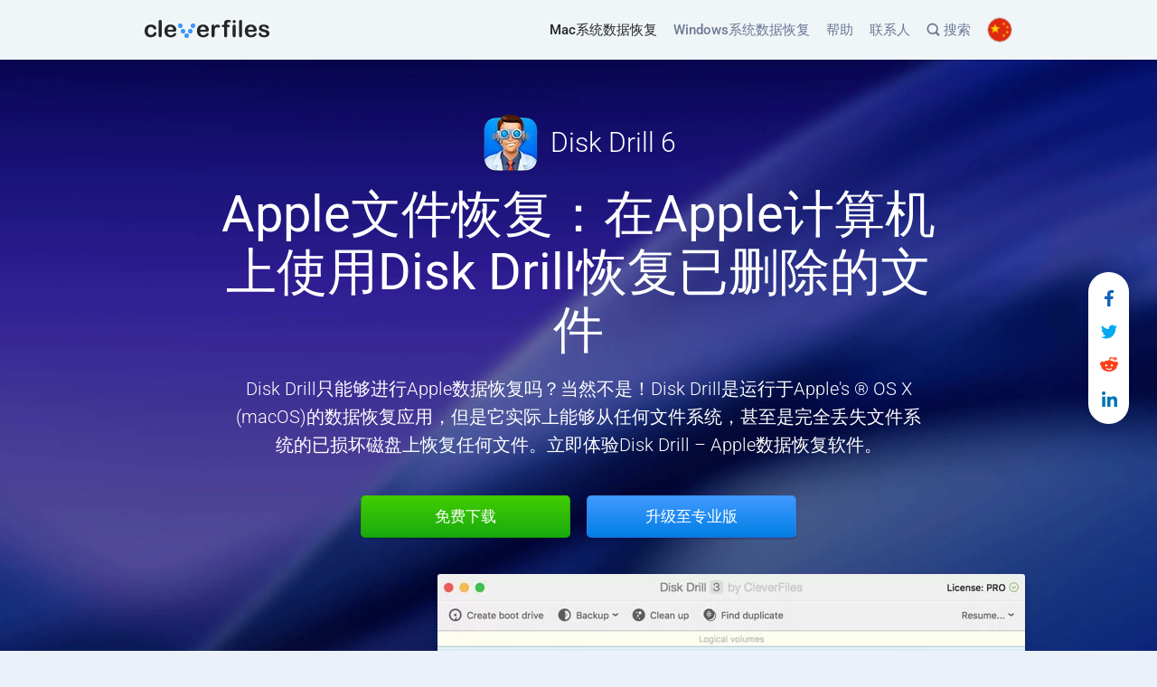

--- FILE ---
content_type: text/html; charset=UTF-8
request_url: https://www.cleverfiles.com/cn/apple-data-recovery.html
body_size: 21741
content:
<!DOCTYPE html>
<html lang="zh" class="no-js no-svg">
    <head>
                <meta charset="UTF-8">
        <meta name="viewport"  content="initial-scale=1.0, width=device-width">
        <meta http-equiv='X-UA-Compatible' content="IE=edge" />
        <meta name='msvalidate.01' content="A89CA944F20957E89D7EAB16578F8CAC" />
        <link rel="profile" href="https://gmpg.org/xfn/11">
        
                    <link rel="preload" as="font" type="font/woff2" href="https://www.cleverfiles.com/wp-content/themes/cleverfiles/fonts/roboto-v49/roboto-v49-latin_latin-ext-300.woff2" crossorigin>
            <link rel="preload" as="font" type="font/woff2" href="https://www.cleverfiles.com/wp-content/themes/cleverfiles/fonts/roboto-v49/roboto-v49-latin_latin-ext-500.woff2" crossorigin>
            <link rel="preload" as="font" type="font/woff2" href="https://www.cleverfiles.com/wp-content/themes/cleverfiles/fonts/roboto-v49/roboto-v49-latin_latin-ext-700.woff2" crossorigin>
            <link rel="preload" as="font" type="font/woff2" href="https://www.cleverfiles.com/wp-content/themes/cleverfiles/fonts/roboto-v49/roboto-v49-latin_latin-ext-regular.woff2" crossorigin>
        
        <style>

            #header .desktop-menu .navbar-collapse {
                max-width: calc(100% - 139px);
            }

            #header .desktop-menu.navbar-default,

            #header .header-mobile-menu .navbar-header img {
                max-width: 100%;
            }


            #footer {
                min-height: 95px;
                border-top: 1px solid #e0e1e2;
            }

            .achievements-section__bordered-item {
                border-right-style: solid;
            }

             

            

        </style>
        <meta name='robots' content='index, follow, max-image-preview:large, max-snippet:-1, max-video-preview:-1' />

	<!-- This site is optimized with the Yoast SEO plugin v24.4 - https://yoast.com/wordpress/plugins/seo/ -->
	<title>适用于Mac OS X的Apple数据恢复软件。 Disk Drill</title>
	<meta name="description" content="Disk Drill提供包含免费扫描的完美无瑕的Apple数据恢复功能。恢复内部和外部存储设备，记忆卡等等。" />
	<link rel="canonical" href="https://www.cleverfiles.com/cn/apple-data-recovery.html" />
	<meta property="og:locale" content="en_US" />
	<meta property="og:type" content="article" />
	<meta property="og:title" content="适用于Mac OS X的Apple数据恢复软件。 Disk Drill" />
	<meta property="og:description" content="Disk Drill提供包含免费扫描的完美无瑕的Apple数据恢复功能。恢复内部和外部存储设备，记忆卡等等。" />
	<meta property="og:url" content="https://www.cleverfiles.com/cn/apple-data-recovery.html" />
	<meta property="og:site_name" content="CleverFiles - 聪明的数据为聪明的决策提供动力" />
	<meta property="og:image" content="https://www.cleverfiles.com/wp-content/uploads/2020/08/relinkMacintoshHDImage.png" />
	<meta name="twitter:card" content="summary_large_image" />
	<meta name="twitter:title" content="适用于Mac OS X的Apple数据恢复软件。 Disk Drill" />
	<meta name="twitter:description" content="Disk Drill提供包含免费扫描的完美无瑕的Apple数据恢复功能。恢复内部和外部存储设备，记忆卡等等。" />
	<meta name="twitter:image" content="https://www.cleverfiles.com/wp-content/uploads/2020/12/cleverfiles.jpg" />
	<script type="application/ld+json" class="yoast-schema-graph">{"@context":"https://schema.org","@graph":[{"@type":"BreadcrumbList","@id":"https://www.cleverfiles.com/cn/apple-data-recovery.html#breadcrumb","itemListElement":[{"@type":"ListItem","position":1,"name":"Home","item":"https://www.cleverfiles.com/cn/%e5%85%8d%e8%b4%b9%e7%9a%84mac%e6%95%b0%e6%8d%ae%e6%81%a2%e5%a4%8d%e8%bd%af%e4%bb%b6%e3%80%82%e6%81%a2%e5%a4%8d%e4%b8%a2%e5%a4%b1%e7%9a%84%e6%95%b0%e6%8d%ae%e3%80%82disk-drill%e3%80%82.html"},{"@type":"ListItem","position":2,"name":"适用于Mac OS X的Apple数据恢复软件。 Disk Drill"}]},{"@type":"WebSite","@id":"https://www.cleverfiles.com/cn/#website","url":"https://www.cleverfiles.com/cn/","name":"CleverFiles - 聪明的数据为聪明的决策提供动力","description":"CleverFiles - 聪明的数据为聪明的决策提供动力","publisher":{"@id":"https://www.cleverfiles.com/cn/#organization"},"potentialAction":[{"@type":"SearchAction","target":{"@type":"EntryPoint","urlTemplate":"https://www.cleverfiles.com/cn/?s={search_term_string}"},"query-input":{"@type":"PropertyValueSpecification","valueRequired":true,"valueName":"search_term_string"}}],"inLanguage":"cn"},{"@type":"Organization","@id":"https://www.cleverfiles.com/cn/#organization","name":"508 Software LLC","url":"https://www.cleverfiles.com/cn/","logo":{"@type":"ImageObject","inLanguage":"cn","@id":"https://www.cleverfiles.com/cn/#/schema/logo/image/","url":"https://www.cleverfiles.com/wp-content/uploads/2023/03/msapplication-wide310x150logo.png","contentUrl":"https://www.cleverfiles.com/wp-content/uploads/2023/03/msapplication-wide310x150logo.png","width":558,"height":270,"caption":"508 Software LLC"},"image":{"@id":"https://www.cleverfiles.com/cn/#/schema/logo/image/"}}]}</script>
	<meta property="article:modified_time" content="2021-03-29 07:34:45" />
	<!-- / Yoast SEO plugin. -->


<meta property="og:image:alt" content="适用于Mac OS X的Apple数据恢复软件。 Disk Drill"><meta name="twitter:image:alt" content="适用于Mac OS X的Apple数据恢复软件。 Disk Drill"><link rel='stylesheet' id='wpo_min-header-0-css' href='https://www.cleverfiles.com/wp-content/cache/wpo-minify/1768477765/assets/wpo-minify-header-fed69c57.min.css'  media='all' />
<script  src="https://www.cleverfiles.com/wp-content/cache/wpo-minify/1768477765/assets/wpo-minify-header-252c1bc1.min.js" id="wpo_min-header-0-js"></script>
<link rel="https://api.w.org/" href="https://www.cleverfiles.com/cn/wp-json/" /><link rel="alternate" title="JSON" type="application/json" href="https://www.cleverfiles.com/cn/wp-json/wp/v2/pages/25939" /><link rel="EditURI" type="application/rsd+xml" title="RSD" href="https://www.cleverfiles.com/xmlrpc.php?rsd" />
<link rel='shortlink' href='https://www.cleverfiles.com/cn/?p=25939' />
<link rel="alternate" title="oEmbed (JSON)" type="application/json+oembed" href="https://www.cleverfiles.com/cn/wp-json/oembed/1.0/embed?url=https%3A%2F%2Fwww.cleverfiles.com%2Fcn%2Fapple-data-recovery.html" />
<link rel="alternate" title="oEmbed (XML)" type="text/xml+oembed" href="https://www.cleverfiles.com/cn/wp-json/oembed/1.0/embed?url=https%3A%2F%2Fwww.cleverfiles.com%2Fcn%2Fapple-data-recovery.html&#038;format=xml" />
<link rel="preload" as="font" type="font/woff2" href="https://www.cleverfiles.com/wp-content/themes/cleverfiles/fonts/roboto-v49/roboto-v49-latin_latin-ext-300.woff2" crossorigin><link rel="preload" as="font" type="font/woff2" href="https://www.cleverfiles.com/wp-content/themes/cleverfiles/fonts/roboto-v49/roboto-v49-latin_latin-ext-500.woff2" crossorigin><link rel="preload" as="font" type="font/woff2" href="https://www.cleverfiles.com/wp-content/themes/cleverfiles/fonts/roboto-v49/roboto-v49-latin_latin-ext-700.woff2" crossorigin><link rel="preload" as="font" type="font/woff2" href="https://www.cleverfiles.com/wp-content/themes/cleverfiles/fonts/roboto-v49/roboto-v49-latin_latin-ext-regular.woff2" crossorigin><link rel="apple-touch-icon" sizes="180x180" href="/wp-content/uploads/fbrfg/apple-touch-icon.png">
<link rel="icon" type="image/png" sizes="32x32" href="/wp-content/uploads/fbrfg/favicon-32x32.png">
<link rel="icon" type="image/png" sizes="16x16" href="/wp-content/uploads/fbrfg/favicon-16x16.png">
<link rel="manifest" href="/wp-content/uploads/fbrfg/site.webmanifest">
<link rel="shortcut icon" href="/wp-content/uploads/fbrfg/favicon.ico">
<meta name="msapplication-TileColor" content="#da532c">
<meta name="msapplication-config" content="/wp-content/uploads/fbrfg/browserconfig.xml">
<meta name="theme-color" content="#ffffff"><script>
           const ajaxurl = "https://www.cleverfiles.com/wp-admin/admin-ajax.php";
         </script><link rel="alternate" hreflang="x-default" href="https://www.cleverfiles.com/apple-data-recovery.html" /><link rel="alternate" hreflang="en" href="https://www.cleverfiles.com/apple-data-recovery.html" /><link rel="alternate" hreflang="ru" href="https://www.cleverfiles.com/ru/apple-data-recovery.html" /><link rel="alternate" hreflang="ar" href="https://www.cleverfiles.com/ar/apple-data-recovery.html" /><link rel="alternate" hreflang="nl" href="https://www.cleverfiles.com/nl/apple-data-recovery.html" /><link rel="alternate" hreflang="fr" href="https://www.cleverfiles.com/fr/apple-data-recovery.html" /><link rel="alternate" hreflang="de" href="https://www.cleverfiles.com/de/apple-data-recovery.html" /><link rel="alternate" hreflang="it" href="https://www.cleverfiles.com/it/apple-data-recovery.html" /><link rel="alternate" hreflang="ko" href="https://www.cleverfiles.com/ko/apple-data-recovery.html" /><link rel="alternate" hreflang="ms" href="https://www.cleverfiles.com/ms/apple-data-recovery.html" /><link rel="alternate" hreflang="pl" href="https://www.cleverfiles.com/pl/apple-data-recovery.html" /><link rel="alternate" hreflang="es" href="https://www.cleverfiles.com/es/apple-data-recovery.html" /><link rel="alternate" hreflang="tr" href="https://www.cleverfiles.com/tr/apple-data-recovery.html" /><link rel="alternate" hreflang="zh" href="https://www.cleverfiles.com/cn/apple-data-recovery.html" /><link rel="alternate" hreflang="ja" href="https://www.cleverfiles.com/jp/apple-data-recovery.html" /><link rel="alternate" hreflang="sv" href="https://www.cleverfiles.com/se/apple-data-recovery.html" /><link rel="alternate" hreflang="pt" href="https://www.cleverfiles.com/pt/apple-data-recovery.html" /><style >.broken_link, a.broken_link {
	text-decoration: line-through;
}</style>                <!-- Google Tag Manager -->
<script>
function asgtm(w,d,s,l,i){
w[l]=w[l]||[];w[l].push({'gtm.start':new Date().getTime(),event:'gtm.js'});
var f=d.getElementsByTagName(s)[0],j=d.createElement(s),dl=l!='dataLayer'?'&l='+l:'';
j.async=true;j.src='https://www.googletagmanager.com/gtm.js?id='+i+dl;
f.parentNode.insertBefore(j,f);
}
window.dataLayer = window.dataLayer || [];
setTimeout(asgtm, 2700, window,document,'script','dataLayer','GTM-NRKSKPX');
</script>

<!--script>(function(w,d,s,l,i){w[l]=w[l]||[];w[l].push({'gtm.start':
new Date().getTime(),event:'gtm.js'});var f=d.getElementsByTagName(s)[0],
j=d.createElement(s),dl=l!='dataLayer'?'&l='+l:'';j.async=true;j.src=
'https://www.googletagmanager.com/gtm.js?id='+i+dl;f.parentNode.insertBefore(j,f);
})(window,document,'script','dataLayer','GTM-NRKSKPX');</script>-->
<!-- End Google Tag Manager -->        <script type="application/ld+json">{"@context":"https:\/\/schema.org","@type":"Organization","url":"https:\/\/www.cleverfiles.com\/","name":"508 Software LLC","telephone":"+1-470-2402508","email":"help@cleverfiles.com","description":"508 Software LLC is the developer of Disk Drill, the most advanced data recovery software for Mac and Windows.","brand":["Disk Drill","CleverFiles"],"image":"https:\/\/www.cleverfiles.com\/wp-content\/uploads\/2023\/03\/msapplication-wide310x150logo.png","address":{"@type":"PostalAddress","addressCountry":"US","addressLocality":"Alexandria","addressRegion":"VA","streetAddress":"66 Canal Center Pl, Ste 505","postalCode":"22314"},"location":{"@type":"Place","geo":{"@type":"GeoCoordinates","latitude":"38.81409290864145","longitude":"-77.03904208465484"}},"logo":"https:\/\/www.cleverfiles.com\/wp-content\/uploads\/2023\/03\/disk-drill-icon-144x144-1.png","sameAs":["https:\/\/twitter.com\/Cleverfiles","https:\/\/www.facebook.com\/Cleverfiles\/?fref=ts","https:\/\/www.youtube.com\/channel\/UCYhVexIzLTILZRH2WhPA69g"]}</script><script type="application/ld+json">{"@context":"https:\/\/schema.org","@type":"WebPage","author":"508 Software LLC","name":"适用于Mac OS X的Apple数据恢复软件。 Disk Drill","image":"https:\/\/www.cleverfiles.com\/wp-content\/uploads\/2023\/03\/disk-drill-preview-photos.jpg","headline":"Open-source framework for publishing content","dateModified":"2021-03-29 07:34:45","mainEntityOfPage":"https:\/\/www.cleverfiles.com\/","publisher":{"@type":"Organization","name":"508 Software LLC","image":"https:\/\/www.cleverfiles.com\/wp-content\/uploads\/2023\/03\/disk-drill-icon-144x144-1.png","logo":{"@type":"ImageObject","contentUrl":"https:\/\/www.cleverfiles.com\/wp-content\/uploads\/2020\/12\/disk-drill-logo-32x32-1.png","url":"https:\/\/www.cleverfiles.com\/wp-content\/uploads\/2020\/12\/disk-drill-logo-32x32-1.png","height":32,"width":32}}}</script>        <script>
            function ie_detect() {
                // detect Internet Exprorer 10 & below
                var ua = window.navigator.userAgent;
                var isIE = /MSIE/.test(ua);
                if ( isIE ) {
                    document.documentElement.classList.add('old-ie');
                    document.addEventListener("DOMContentLoaded", function() {                    
                        window.onload = alert('We are sorry, but your web-browser is too old. CleverFiles.com won\'t work properly in Internet Explorer 10 and older. Please upgrade to MS Edge or use a different browser. Microsoft also recommends that.');
                    });
                
                }
            }
            ie_detect();
        </script>
    </head>

<body class="page-template page-template-page-constructor page-template-page-constructor-php page page-id-25939 macOs">

                <!-- Google Tag Manager (noscript) -->
<noscript><iframe class="no-lazyload" src="https://www.googletagmanager.com/ns.html?id=GTM-NRKSKPX" height="0" width="0" style="display:none;visibility:hidden"></iframe></noscript>
<!-- End Google Tag Manager (noscript) -->        <div data-nosnippet class="gcse-search-div cl_wp_search">
    <div class="container">
        <div class="gcse-search-header">
            <div class="gcse-heading main">
    <p class="p-search">Site search</p>
    <span class="gcse-close">
        <svg width="13" height="13" viewBox="0 0 13 13" fill="none" xmlns="http://www.w3.org/2000/svg" aria-label="Close">
            <path d="M12.4404 12.3881C12.7553 12.0585 12.7626 11.5239 12.4404 11.2089L7.95795 6.71919L12.4404
            2.23676C12.7626 1.92182 12.7626 1.37983 12.4404 1.05756C12.1108 0.742623 11.5761 0.735298 11.2612
            1.05024L6.77143 5.53999L2.28901 1.05024C1.98139 0.742623 1.42475 0.727974 1.10981 1.05756C0.787545
            1.37983 0.794869 1.92915 1.10249 2.23676L5.59223 6.71919L1.10249 11.2089C0.794869 11.5165 0.78022 12.0659
            1.10981 12.3881C1.43208 12.7104 1.98139 12.7031 2.28901 12.3955L6.77143 7.90571L11.2612 12.3955C11.5761
            12.7104 12.1181 12.7104 12.4404 12.3881Z" fill="#23272A">
            </path>
        </svg>
    </span>
</div>

<div class="cl-control-wrapper-cse" dir="ltr">
    <form class="cl-search-box cl-search-box-tools" accept-charset="utf-8"
          action="/cn/">
        <table class="cl-search-box">
            <tbody>
            <tr>
                <td class="cl-input">
                    <div class="cl-input-box" id="cl-iw-id1">
                        <table id="cl_id50" class="cl_50 cl-input">
                            <tbody>
                            <tr>
                                <td id="cl_tti50" class="cl_ib_a">
                                    <input type="text" size="10" class="cl-input" name="s"
                                           title="搜索" id="cl-i-id1"
                                           dir="ltr" spellcheck="false"
                                           value=""
                                    >
                                </td>
                            </tr>
                            </tbody>
                        </table>
                    </div>
                </td>
                <td class="cl-search-button">
                    <button id="cl-search-button" class="cl-search-button cl-search-button-v2">
                        <svg width="13" height="13" viewBox="0 0 13 13" aria-label="搜索">
                            <title>搜索</title>
                            <path d="m4.8495 7.8226c0.82666 0 1.5262-0.29146 2.0985-0.87438 0.57232-0.58292 0.86378-1.2877
                            0.87438-2.1144 0.010599-0.82666-0.28086-1.5262-0.87438-2.0985-0.59352-0.57232-1.293-0.86378-2.0985-0.87438-0.8055-0.010599-1.5103
                            0.28086-2.1144 0.87438-0.60414 0.59352-0.8956 1.293-0.87438 2.0985 0.021197 0.8055 0.31266 1.5103
                            0.87438 2.1144 0.56172 0.60414 1.2665 0.8956 2.1144 0.87438zm4.4695 0.2115 3.681 3.6819-1.259
                            1.284-3.6817-3.7 0.0019784-0.69479-0.090043-0.098846c-0.87973 0.76087-1.92 1.1413-3.1207
                            1.1413-1.3553 0-2.5025-0.46363-3.4417-1.3909s-1.4088-2.0686-1.4088-3.4239c0-1.3553 0.4696-2.4966
                            1.4088-3.4239 0.9392-0.92727 2.0864-1.3969 3.4417-1.4088 1.3553-0.011889 2.4906 0.45771 3.406
                            1.4088 0.9154 0.95107 1.379 2.0924 1.3909 3.4239 0 1.2126-0.38043 2.2588-1.1413 3.1385l0.098834
                            0.090049z">
                            </path>
                        </svg>
                        <span class="cl-search-button cl-search-button-v2-text">
                            搜索                        </span>
                    </button>
                </td>
            </tr>
            </tbody>
        </table>
    </form>
</div>        </div>
    </div>
</div>
    <header id="header" class="header">
        <div class="container">
            <nav class="navbar navbar-default desktop-menu">
                <div class="collapse navbar-collapse">
                    <div class="menu-header-menu-container"><ul id="menu-header-menu" class="menu nav navbar-nav navbar-right"><li  class="menu-item menu-item-type-post_type menu-item-object-page menu-item-home macOs"><a href="https://www.cleverfiles.com/cn/" data-wpel-link="internal">Mac系统数据恢复 </a></li>
<li  class="menu-item menu-item-type-custom menu-item-object-custom"><a href="https://www.cleverfiles.com/cn/data-recovery-software.html" data-wpel-link="internal">Windows系统数据恢复 </a></li>
<li  class="menu-item menu-item-type-custom menu-item-object-custom"><a class="off-attr" href="/help/zh/">帮助 </a></li>
<li  class="menu-item menu-item-type-post_type menu-item-object-page "><a rel="nofollow" href="https://www.cleverfiles.com/cn/contacts.html" data-wpel-link="internal">联系人 </a></li>
<li  class="menu-item menu-item-type-custom menu-item-object-custom cl_nav_search"><a href="#"><span class="cl_header_search">
	<svg class="search-icon" width="14" height="15" viewBox="0 0 14 15" fill="none" xmlns="http://www.w3.org/2000/svg">
		<path fill-rule="evenodd" clip-rule="evenodd" d="M13.8984 13.6094C13.8984 14.25 13.4219 14.7578 12.7734 14.7578C12.4609 14.7578 12.1719 14.6484 11.9453 14.4297L9.52344 12C8.55469 12.6406 7.39062 13.0156 6.14844 13.0156C2.76562 13.0156 0 10.25 0 6.86719C0 3.48438 2.76562 0.71875 6.14844 0.71875C9.53125 0.71875 12.2969 3.48438 12.2969 6.86719C12.2969 8.17969 11.8828 9.39844 11.1797 10.3906L13.5781 12.8047C13.7969 13.0234 13.8984 13.3125 13.8984 13.6094ZM1.64062 6.86719C1.64062 9.34375 3.67188 11.375 6.14844 11.375C8.625 11.375 10.6562 9.34375 10.6562 6.86719C10.6562 4.39844 8.625 2.35938 6.14844 2.35938C3.67188 2.35938 1.64062 4.39844 1.64062 6.86719Z" fill="#6C7894">
		</path>
	</svg> 搜索
</span> </a></li>
<li class="menu-item menu-item-language">
                <i class="header-language-icon image2x-bg lazyload" data-background-image="https://www.cleverfiles.com/wp-content/themes/cleverfiles/images/flags/flag_cn.png" data-background-image-2x="https://www.cleverfiles.com/wp-content/themes/cleverfiles/images/flags/flag_cn@2x.png"></i>
                <span class="current-language">简体中文</span>
                <ul class="language-submenu d-none"><li class="language-submenu-item ">
                <a class="off-attr" href="https://www.cleverfiles.com/apple-data-recovery.html">
                <i class="lang-icon image2x-bg lazyload" data-background-image="https://www.cleverfiles.com/wp-content/themes/cleverfiles/images/flags/flag_en.png" data-background-image-2x="https://www.cleverfiles.com/wp-content/themes/cleverfiles/images/flags/flag_en@2x.png"></i>
                    <span class="lang-name 31232">English</span>
                </a>
             </li><li class="language-submenu-item ">
                <a class="off-attr" href="https://www.cleverfiles.com/de/apple-data-recovery.html">
                <i class="lang-icon image2x-bg lazyload" data-background-image="https://www.cleverfiles.com/wp-content/themes/cleverfiles/images/flags/flag_de.png" data-background-image-2x="https://www.cleverfiles.com/wp-content/themes/cleverfiles/images/flags/flag_de@2x.png"></i>
                    <span class="lang-name 31232">Deutsch</span>
                </a>
             </li><li class="language-submenu-item ">
                <a class="off-attr" href="https://www.cleverfiles.com/es/apple-data-recovery.html">
                <i class="lang-icon image2x-bg lazyload" data-background-image="https://www.cleverfiles.com/wp-content/themes/cleverfiles/images/flags/flag_es.png" data-background-image-2x="https://www.cleverfiles.com/wp-content/themes/cleverfiles/images/flags/flag_es@2x.png"></i>
                    <span class="lang-name 31232">Español</span>
                </a>
             </li><li class="language-submenu-item ">
                <a class="off-attr" href="https://www.cleverfiles.com/it/apple-data-recovery.html">
                <i class="lang-icon image2x-bg lazyload" data-background-image="https://www.cleverfiles.com/wp-content/themes/cleverfiles/images/flags/flag_it.png" data-background-image-2x="https://www.cleverfiles.com/wp-content/themes/cleverfiles/images/flags/flag_it@2x.png"></i>
                    <span class="lang-name 31232">Italiano</span>
                </a>
             </li><li class="language-submenu-item ">
                <a class="off-attr" href="https://www.cleverfiles.com/pt/apple-data-recovery.html">
                <i class="lang-icon image2x-bg lazyload" data-background-image="https://www.cleverfiles.com/wp-content/themes/cleverfiles/images/flags/flag_pt.png" data-background-image-2x="https://www.cleverfiles.com/wp-content/themes/cleverfiles/images/flags/flag_pt@2x.png"></i>
                    <span class="lang-name 31232">Português</span>
                </a>
             </li><li class="language-submenu-item ">
                <a class="off-attr" href="https://www.cleverfiles.com/se/apple-data-recovery.html">
                <i class="lang-icon image2x-bg lazyload" data-background-image="https://www.cleverfiles.com/wp-content/themes/cleverfiles/images/flags/flag_se.png" data-background-image-2x="https://www.cleverfiles.com/wp-content/themes/cleverfiles/images/flags/flag_se@2x.png"></i>
                    <span class="lang-name 31232">Svenska</span>
                </a>
             </li><li class="language-submenu-item ">
                <a class="off-attr" href="https://www.cleverfiles.com/ko/apple-data-recovery.html">
                <i class="lang-icon image2x-bg lazyload" data-background-image="https://www.cleverfiles.com/wp-content/themes/cleverfiles/images/flags/flag_ko.png" data-background-image-2x="https://www.cleverfiles.com/wp-content/themes/cleverfiles/images/flags/flag_ko@2x.png"></i>
                    <span class="lang-name 31232">한국어</span>
                </a>
             </li><li class="language-submenu-item ">
                <a class="off-attr" href="https://www.cleverfiles.com/ar/apple-data-recovery.html">
                <i class="lang-icon image2x-bg lazyload" data-background-image="https://www.cleverfiles.com/wp-content/themes/cleverfiles/images/flags/flag_ar.png" data-background-image-2x="https://www.cleverfiles.com/wp-content/themes/cleverfiles/images/flags/flag_ar@2x.png"></i>
                    <span class="lang-name 31232">العربية</span>
                </a>
             </li><li class="language-submenu-item ">
                <a class="off-attr" href="https://www.cleverfiles.com/fr/apple-data-recovery.html">
                <i class="lang-icon image2x-bg lazyload" data-background-image="https://www.cleverfiles.com/wp-content/themes/cleverfiles/images/flags/flag_fr.png" data-background-image-2x="https://www.cleverfiles.com/wp-content/themes/cleverfiles/images/flags/flag_fr@2x.png"></i>
                    <span class="lang-name 31232">Français</span>
                </a>
             </li><li class="language-submenu-item ">
                <a class="off-attr" href="https://www.cleverfiles.com/jp/apple-data-recovery.html">
                <i class="lang-icon image2x-bg lazyload" data-background-image="https://www.cleverfiles.com/wp-content/themes/cleverfiles/images/flags/flag_jp.png" data-background-image-2x="https://www.cleverfiles.com/wp-content/themes/cleverfiles/images/flags/flag_jp@2x.png"></i>
                    <span class="lang-name 31232">日本語</span>
                </a>
             </li><li class="language-submenu-item ">
                <a class="off-attr" href="https://www.cleverfiles.com/ru/apple-data-recovery.html">
                <i class="lang-icon image2x-bg lazyload" data-background-image="https://www.cleverfiles.com/wp-content/themes/cleverfiles/images/flags/flag_ru.png" data-background-image-2x="https://www.cleverfiles.com/wp-content/themes/cleverfiles/images/flags/flag_ru@2x.png"></i>
                    <span class="lang-name 31232">Русский</span>
                </a>
             </li><li class="language-submenu-item ">
                <a class="off-attr" href="https://www.cleverfiles.com/nl/apple-data-recovery.html">
                <i class="lang-icon image2x-bg lazyload" data-background-image="https://www.cleverfiles.com/wp-content/themes/cleverfiles/images/flags/flag_nl.png" data-background-image-2x="https://www.cleverfiles.com/wp-content/themes/cleverfiles/images/flags/flag_nl@2x.png"></i>
                    <span class="lang-name 31232">Nederlands</span>
                </a>
             </li><li class="language-submenu-item current">
                <a class="off-attr" href="https://www.cleverfiles.com/cn/apple-data-recovery.html">
                <i class="lang-icon image2x-bg lazyload" data-background-image="https://www.cleverfiles.com/wp-content/themes/cleverfiles/images/flags/flag_cn.png" data-background-image-2x="https://www.cleverfiles.com/wp-content/themes/cleverfiles/images/flags/flag_cn@2x.png"></i>
                    <span class="lang-name 31232">简体中文</span>
                </a>
             </li><li class="language-submenu-item ">
                <a class="off-attr" href="https://www.cleverfiles.com/pl/apple-data-recovery.html">
                <i class="lang-icon image2x-bg lazyload" data-background-image="https://www.cleverfiles.com/wp-content/themes/cleverfiles/images/flags/flag_pl.png" data-background-image-2x="https://www.cleverfiles.com/wp-content/themes/cleverfiles/images/flags/flag_pl@2x.png"></i>
                    <span class="lang-name 31232">Polski</span>
                </a>
             </li><li class="language-submenu-item ">
                <a class="off-attr" href="https://www.cleverfiles.com/tr/apple-data-recovery.html">
                <i class="lang-icon image2x-bg lazyload" data-background-image="https://www.cleverfiles.com/wp-content/themes/cleverfiles/images/flags/flag_tr.png" data-background-image-2x="https://www.cleverfiles.com/wp-content/themes/cleverfiles/images/flags/flag_tr@2x.png"></i>
                    <span class="lang-name 31232">Türkçe</span>
                </a>
             </li><li class="language-submenu-item ">
                <a class="off-attr" href="https://www.cleverfiles.com/ms/apple-data-recovery.html">
                <i class="lang-icon image2x-bg lazyload" data-background-image="https://www.cleverfiles.com/wp-content/themes/cleverfiles/images/flags/flag_ms.png" data-background-image-2x="https://www.cleverfiles.com/wp-content/themes/cleverfiles/images/flags/flag_ms@2x.png"></i>
                    <span class="lang-name 31232">Bahasa Melayu</span>
                </a>
             </li></ul>
           </li></ul></div>                </div>
                <div class="navbar-header">
                                            <a class="navbar-brand" title="Disk Drill" href="https://www.cleverfiles.com/cn/" data-wpel-link="internal">
                            <span class="desktop-header-image-container">
                                                            <img src= "https://www.cleverfiles.com/wp-content/uploads/2020/06/cleverfiles-logo.svg"
                                     alt="Disk Drill"
                                     class="no-lazyload"
                                     width="139"
                                     height="20"
                                     title="Disk Drill"
                                >
                                                        </span>
                            
                        </a>
                                    </div>
            </nav>

                        <div class="header-mobile-menu j-header-mobile-menu">
				
                <nav class="navbar navbar-default">
                    <div class="navbar-header">

                        <a class="navbar-brand" title="Disk Drill" href="https://www.cleverfiles.com/cn/" data-wpel-link="internal">
                            <span class="desktop-header-image-container">
                                                                <img src= "https://www.cleverfiles.com/wp-content/uploads/2020/06/cleverfiles-logo.svg"
                                       alt="Disk Drill"
                                       class="no-lazyload"
                                       width="139"
                                       height="20"
                                       title="Disk Drill"
                                  >
                                                          </span>
                            
                        </a>
                        <button class="toggle-mobile-menu j-toggle-mobile-menu">Menu                            <i class="ifont"></i></button>
                    </div>
                    <div class="collapse navbar-collapse">
                        <div class="menu-header-chinese-container"><ul id="menu-header-menu-mob" class="menu nav navbar-nav navbar-right header-mobile-menu-hidden"><li  class="menu-item menu-item-type-post_type menu-item-object-page menu-item-home macOs"><a href="https://www.cleverfiles.com/cn/" data-wpel-link="internal">Mac系统数据恢复 </a></li>
<li  class="menu-item menu-item-type-custom menu-item-object-custom"><a href="https://www.cleverfiles.com/cn/data-recovery-software.html" data-wpel-link="internal">Windows系统数据恢复 </a></li>
<li  class="menu-item menu-item-type-custom menu-item-object-custom"><a class="off-attr" href="/help/zh/">帮助 </a></li>
<li  class="menu-item menu-item-type-post_type menu-item-object-page "><a rel="nofollow" href="https://www.cleverfiles.com/cn/contacts.html" data-wpel-link="internal">联系人 </a></li>
<li  class="menu-item menu-item-type-custom menu-item-object-custom cl_nav_search"><a href="#"><span class="cl_header_search">
	<svg class="search-icon" width="14" height="15" viewBox="0 0 14 15" fill="none" xmlns="http://www.w3.org/2000/svg">
		<path fill-rule="evenodd" clip-rule="evenodd" d="M13.8984 13.6094C13.8984 14.25 13.4219 14.7578 12.7734 14.7578C12.4609 14.7578 12.1719 14.6484 11.9453 14.4297L9.52344 12C8.55469 12.6406 7.39062 13.0156 6.14844 13.0156C2.76562 13.0156 0 10.25 0 6.86719C0 3.48438 2.76562 0.71875 6.14844 0.71875C9.53125 0.71875 12.2969 3.48438 12.2969 6.86719C12.2969 8.17969 11.8828 9.39844 11.1797 10.3906L13.5781 12.8047C13.7969 13.0234 13.8984 13.3125 13.8984 13.6094ZM1.64062 6.86719C1.64062 9.34375 3.67188 11.375 6.14844 11.375C8.625 11.375 10.6562 9.34375 10.6562 6.86719C10.6562 4.39844 8.625 2.35938 6.14844 2.35938C3.67188 2.35938 1.64062 4.39844 1.64062 6.86719Z" fill="#6C7894">
		</path>
	</svg> 搜索
</span> </a></li>
<li class="menu-item menu-item-language">
                <i class="header-language-icon image2x-bg lazyload" data-background-image="https://www.cleverfiles.com/wp-content/themes/cleverfiles/images/flags/flag_cn.png" data-background-image-2x="https://www.cleverfiles.com/wp-content/themes/cleverfiles/images/flags/flag_cn@2x.png"></i>
                <span class="current-language">简体中文</span>
                <ul class="language-submenu d-none"><li class="language-submenu-item ">
                <a class="off-attr" href="https://www.cleverfiles.com/apple-data-recovery.html">
                <i class="lang-icon image2x-bg lazyload" data-background-image="https://www.cleverfiles.com/wp-content/themes/cleverfiles/images/flags/flag_en.png" data-background-image-2x="https://www.cleverfiles.com/wp-content/themes/cleverfiles/images/flags/flag_en@2x.png"></i>
                    <span class="lang-name 31232">English</span>
                </a>
             </li><li class="language-submenu-item ">
                <a class="off-attr" href="https://www.cleverfiles.com/fr/apple-data-recovery.html">
                <i class="lang-icon image2x-bg lazyload" data-background-image="https://www.cleverfiles.com/wp-content/themes/cleverfiles/images/flags/flag_fr.png" data-background-image-2x="https://www.cleverfiles.com/wp-content/themes/cleverfiles/images/flags/flag_fr@2x.png"></i>
                    <span class="lang-name 31232">Français</span>
                </a>
             </li><li class="language-submenu-item ">
                <a class="off-attr" href="https://www.cleverfiles.com/de/apple-data-recovery.html">
                <i class="lang-icon image2x-bg lazyload" data-background-image="https://www.cleverfiles.com/wp-content/themes/cleverfiles/images/flags/flag_de.png" data-background-image-2x="https://www.cleverfiles.com/wp-content/themes/cleverfiles/images/flags/flag_de@2x.png"></i>
                    <span class="lang-name 31232">Deutsch</span>
                </a>
             </li><li class="language-submenu-item ">
                <a class="off-attr" href="https://www.cleverfiles.com/jp/apple-data-recovery.html">
                <i class="lang-icon image2x-bg lazyload" data-background-image="https://www.cleverfiles.com/wp-content/themes/cleverfiles/images/flags/flag_jp.png" data-background-image-2x="https://www.cleverfiles.com/wp-content/themes/cleverfiles/images/flags/flag_jp@2x.png"></i>
                    <span class="lang-name 31232">日本語</span>
                </a>
             </li><li class="language-submenu-item ">
                <a class="off-attr" href="https://www.cleverfiles.com/es/apple-data-recovery.html">
                <i class="lang-icon image2x-bg lazyload" data-background-image="https://www.cleverfiles.com/wp-content/themes/cleverfiles/images/flags/flag_es.png" data-background-image-2x="https://www.cleverfiles.com/wp-content/themes/cleverfiles/images/flags/flag_es@2x.png"></i>
                    <span class="lang-name 31232">Español</span>
                </a>
             </li><li class="language-submenu-item ">
                <a class="off-attr" href="https://www.cleverfiles.com/ru/apple-data-recovery.html">
                <i class="lang-icon image2x-bg lazyload" data-background-image="https://www.cleverfiles.com/wp-content/themes/cleverfiles/images/flags/flag_ru.png" data-background-image-2x="https://www.cleverfiles.com/wp-content/themes/cleverfiles/images/flags/flag_ru@2x.png"></i>
                    <span class="lang-name 31232">Русский</span>
                </a>
             </li><li class="language-submenu-item ">
                <a class="off-attr" href="https://www.cleverfiles.com/it/apple-data-recovery.html">
                <i class="lang-icon image2x-bg lazyload" data-background-image="https://www.cleverfiles.com/wp-content/themes/cleverfiles/images/flags/flag_it.png" data-background-image-2x="https://www.cleverfiles.com/wp-content/themes/cleverfiles/images/flags/flag_it@2x.png"></i>
                    <span class="lang-name 31232">Italiano</span>
                </a>
             </li><li class="language-submenu-item ">
                <a class="off-attr" href="https://www.cleverfiles.com/nl/apple-data-recovery.html">
                <i class="lang-icon image2x-bg lazyload" data-background-image="https://www.cleverfiles.com/wp-content/themes/cleverfiles/images/flags/flag_nl.png" data-background-image-2x="https://www.cleverfiles.com/wp-content/themes/cleverfiles/images/flags/flag_nl@2x.png"></i>
                    <span class="lang-name 31232">Nederlands</span>
                </a>
             </li><li class="language-submenu-item ">
                <a class="off-attr" href="https://www.cleverfiles.com/pt/apple-data-recovery.html">
                <i class="lang-icon image2x-bg lazyload" data-background-image="https://www.cleverfiles.com/wp-content/themes/cleverfiles/images/flags/flag_pt.png" data-background-image-2x="https://www.cleverfiles.com/wp-content/themes/cleverfiles/images/flags/flag_pt@2x.png"></i>
                    <span class="lang-name 31232">Português</span>
                </a>
             </li><li class="language-submenu-item current">
                <a class="off-attr" href="https://www.cleverfiles.com/cn/apple-data-recovery.html">
                <i class="lang-icon image2x-bg lazyload" data-background-image="https://www.cleverfiles.com/wp-content/themes/cleverfiles/images/flags/flag_cn.png" data-background-image-2x="https://www.cleverfiles.com/wp-content/themes/cleverfiles/images/flags/flag_cn@2x.png"></i>
                    <span class="lang-name 31232">简体中文</span>
                </a>
             </li><li class="language-submenu-item ">
                <a class="off-attr" href="https://www.cleverfiles.com/se/apple-data-recovery.html">
                <i class="lang-icon image2x-bg lazyload" data-background-image="https://www.cleverfiles.com/wp-content/themes/cleverfiles/images/flags/flag_se.png" data-background-image-2x="https://www.cleverfiles.com/wp-content/themes/cleverfiles/images/flags/flag_se@2x.png"></i>
                    <span class="lang-name 31232">Svenska</span>
                </a>
             </li><li class="language-submenu-item ">
                <a class="off-attr" href="https://www.cleverfiles.com/pl/apple-data-recovery.html">
                <i class="lang-icon image2x-bg lazyload" data-background-image="https://www.cleverfiles.com/wp-content/themes/cleverfiles/images/flags/flag_pl.png" data-background-image-2x="https://www.cleverfiles.com/wp-content/themes/cleverfiles/images/flags/flag_pl@2x.png"></i>
                    <span class="lang-name 31232">Polski</span>
                </a>
             </li><li class="language-submenu-item ">
                <a class="off-attr" href="https://www.cleverfiles.com/ko/apple-data-recovery.html">
                <i class="lang-icon image2x-bg lazyload" data-background-image="https://www.cleverfiles.com/wp-content/themes/cleverfiles/images/flags/flag_ko.png" data-background-image-2x="https://www.cleverfiles.com/wp-content/themes/cleverfiles/images/flags/flag_ko@2x.png"></i>
                    <span class="lang-name 31232">한국어</span>
                </a>
             </li><li class="language-submenu-item ">
                <a class="off-attr" href="https://www.cleverfiles.com/tr/apple-data-recovery.html">
                <i class="lang-icon image2x-bg lazyload" data-background-image="https://www.cleverfiles.com/wp-content/themes/cleverfiles/images/flags/flag_tr.png" data-background-image-2x="https://www.cleverfiles.com/wp-content/themes/cleverfiles/images/flags/flag_tr@2x.png"></i>
                    <span class="lang-name 31232">Türkçe</span>
                </a>
             </li><li class="language-submenu-item ">
                <a class="off-attr" href="https://www.cleverfiles.com/ar/apple-data-recovery.html">
                <i class="lang-icon image2x-bg lazyload" data-background-image="https://www.cleverfiles.com/wp-content/themes/cleverfiles/images/flags/flag_ar.png" data-background-image-2x="https://www.cleverfiles.com/wp-content/themes/cleverfiles/images/flags/flag_ar@2x.png"></i>
                    <span class="lang-name 31232">العربية</span>
                </a>
             </li><li class="language-submenu-item ">
                <a class="off-attr" href="https://www.cleverfiles.com/ms/apple-data-recovery.html">
                <i class="lang-icon image2x-bg lazyload" data-background-image="https://www.cleverfiles.com/wp-content/themes/cleverfiles/images/flags/flag_ms.png" data-background-image-2x="https://www.cleverfiles.com/wp-content/themes/cleverfiles/images/flags/flag_ms@2x.png"></i>
                    <span class="lang-name 31232">Bahasa Melayu</span>
                </a>
             </li></ul>
           </li></ul></div>                        <div class="pasted-language-submenu">
                            <p class="pasted-language-submenu__title">
                                Choose language                            </p>
                            <ul class="pasted-language-submenu__language-list">

                            </ul>
                        </div>
                    </div>
                </nav>
            </div>
                    </div>
    </header>

    <!-- STICKY HEADER -->

    <header id="moving-header" class="header moving-header j-moving-header">
        <div class="container">
            <nav class="navbar navbar-default">

                <div class="navbar-header">
                    <a id="logo_link" class="navbar-brand" title="Disk Drill macOS版" href="https://www.cleverfiles.com/cn/#header" data-wpel-link="internal">

                        <img decoding="async" class="lazyload lozad-height" height="60"  src="https://www.cleverfiles.com/wp-content/uploads/2024/01/ddMenuIconNew.png" data-srcset="https://www.cleverfiles.com/wp-content/uploads/2024/01/ddMenuIconNew@2x.png 2x, https://www.cleverfiles.com/wp-content/uploads/2024/01/ddMenuIconNew.png 1x" data-lazy-type="image" data-original="https://www.cleverfiles.com/wp-content/uploads/2024/01/ddMenuIconNew.png" alt="Disk Drill" width="60" data-height="60"  srcset="[data-uri]" title="Disk Drill" />
                        <span class="title">Disk Drill macOS版</span>
                    </a>
                </div>

                <div class="collapse navbar-collapse" id="bs-example-navbar-collapse-1">
                    <div class="btn-group text-center">

                                                                                    <div class="button button-free">
                                    <a href="/cn/download.html" class="btn btn-lg btn-green" data-wpel-link="internal">
                                        <span>免费下载</span>
                                    </a>
                                </div>
                            
                                                            <div class="button button-upgrade">
                                    <a href="/cn/pro.html" class="btn btn-lg btn-blue" data-wpel-link="internal">
                                        <span>升级至专业版</span>
                                    </a>
                                </div>
                                                                        </div>
                </div>
            </nav>
        </div>
    </header>
    <section class="splash-index wrapper-images_below  no-bg-mobile first-block lazyload image2x-bg"  data-background-image="https://www.cleverfiles.com/wp-content/uploads/2020/02/bgHeadLand-1.jpg" data-background-image-2x="https://www.cleverfiles.com/wp-content/uploads/2020/04/bgHeadLand@2x.jpg" style=" background-color: #09254e;">
                <div class="splash-index__inner top">
            <div class="first-block__content">
                                    <div class="first-block__product-logo">
                            <div class="first-block__product-icon with-out-style2">
                                <img decoding="async" class="lazyload lozad-height" height="64"  src="https://www.cleverfiles.com/wp-content/uploads/2024/01/ddMacFinalIconSm.png" data-srcset="https://www.cleverfiles.com/wp-content/uploads/2024/01/ddMacFinalIconSm@2x.png 2x, https://www.cleverfiles.com/wp-content/uploads/2024/01/ddMacFinalIconSm.png 1x" data-lazy-type="image" data-original="https://www.cleverfiles.com/wp-content/uploads/2024/01/ddMacFinalIconSm.png" alt="Disk Drill" width="64" data-height="64"  srcset="[data-uri]" title="Disk Drill" />                            </div>
                                                    <div class="first-block__product-title head-block white-text">
                                <span>Disk Drill 6</span>
                            </div>
                        

                    </div>
                            </div>
            <div class="first-block__content">
                                    <div class="splash-index-title white-text">
                                                <h1  class="h1 splash-index-title-h">Apple文件恢复：在Apple计算机上使用Disk Drill恢复已删除的文件</h1>                    </div>
                            </div>
                        <div class="first-block__content splash-index-description">
                                    <div class="text-center splash-index__description white-text">
                        <p>Disk Drill只能够进行Apple数据恢复吗？当然不是！Disk Drill是运行于Apple's ® OS X (macOS)的数据恢复应用，但是它实际上能够从任何文件系统，甚至是完全丢失文件系统的已损坏磁盘上恢复任何文件。立即体验Disk Drill – Apple数据恢复软件。</p>
                    </div>
                            </div>
            <div class="first-block__content">
                                                <div class="btn-group">
                                                                            <div class="button button-free">
                                            <a href="/cn/download.html" class="btn btn-lg btn-green transition-all" data-wpel-link="internal">
                                                <span>
                                                    免费下载                                                </span>
                                            </a>
                                        </div>
                                                                            <div class="button button-upgrade">
                                            <a href="/cn/pro.html" class="btn btn-lg btn-green transition-all" data-wpel-link="internal">
                                                <span>
                                                    升级至专业版                                                </span>
                                            </a>
                                        </div>
                                                                    </div>
                            
                                
            </div>
            <div class="first-block__share-wrapper "><ul class="first-block__list-share"><li class="first-block__item-share"><a href="https://www.facebook.com/sharer.php?t=XBOX&amp;u=https%3A%2F%2Fwww.cleverfiles.com%2Fcn%2Fapple-data-recovery.html" class="with-out-style2 social-share-item social__item-facebook" title="适用于Mac OS X的Apple数据恢复软件。 Disk Drill" target="_blank" rel="nofollow noopener noreferrer" data-wpel-link="internal"><svg width="20" height="18" viewBox="0 0 10 18" enable-background="new 0 0 20 18" xml:space="preserve" xmlns="http://www.w3.org/2000/svg"><path d="M8.17432 2.98875H10V0.12675C9.68503 0.08775 8.60178 0 7.34022 0C4.70794 0 2.90476 1.49025 2.90476 4.22925V6.75H0V9.9495H2.90476V18H6.46613V9.95025H9.2534L9.69586 6.75075H6.4653V4.5465C6.46613 3.62175 6.74277 2.98875 8.17432 2.98875Z"></path></svg></a></li><li class="first-block__item-share"><a href="https://twitter.com/intent/tweet?url=https://www.cleverfiles.com/cn/apple-data-recovery.html" class="with-out-style2 social-share-item social__item-twitter" title="适用于Mac OS X的Apple数据恢复软件。 Disk Drill" target="_blank" rel="nofollow noopener noreferrer" data-wpel-link="internal"><svg width="18" height="18" viewBox="0 0 18 15" enable-background="new 0 0 20 18" xml:space="preserve" xmlns="http://www.w3.org/2000/svg"><path d="M18 1.77577C17.3306 2.07692 16.6174 2.27654 15.8737 2.37346C16.6388 1.905 17.2226 1.16885 17.4971 0.281538C16.7839 0.717692 15.9964 1.02577 15.1571 1.19769C14.4799 0.458077 13.5146 0 12.4616 0C10.4186 0 8.77388 1.70077 8.77388 3.78577C8.77388 4.08577 8.79862 4.37423 8.85938 4.64885C5.7915 4.49538 3.07687 2.98731 1.25325 0.69C0.934875 1.25654 0.748125 1.905 0.748125 2.60308C0.748125 3.91385 1.40625 5.07577 2.38725 5.74846C1.79438 5.73692 1.21275 5.56038 0.72 5.28231C0.72 5.29385 0.72 5.30885 0.72 5.32385C0.72 7.16308 1.99913 8.69077 3.6765 9.04269C3.37613 9.12692 3.04875 9.16731 2.709 9.16731C2.47275 9.16731 2.23425 9.15346 2.01038 9.10269C2.4885 10.6015 3.84525 11.7035 5.4585 11.7392C4.203 12.7465 2.60888 13.3535 0.883125 13.3535C0.5805 13.3535 0.29025 13.3396 0 13.3015C1.63462 14.3827 3.57188 15 5.661 15C12.4515 15 16.164 9.23077 16.164 4.23C16.164 4.06269 16.1584 3.90115 16.1505 3.74077C16.8829 3.20769 17.4983 2.54192 18 1.77577Z"></path></svg></a></li><li class="first-block__item-share"><a href="https://www.reddit.com/submit?url=https://www.cleverfiles.com/cn/apple-data-recovery.html" class="with-out-style2 social-share-item social__item-reddit" title="适用于Mac OS X的Apple数据恢复软件。 Disk Drill" target="_blank" rel="nofollow noopener noreferrer" data-wpel-link="internal"><svg width="20" height="18" viewBox="0 0 20 18" enable-background="new 0 0 20 18" xml:space="preserve" xmlns="http://www.w3.org/2000/svg"><path d="M6.84505 9.22956V9.23079H7.46733L6.84505 9.22956Z"></path><path d="M13.0678 9.22956V9.23079H13.6901L13.0678 9.22956Z"></path><path d="M20 7.38465C20 6.02711 18.8836 4.92312 17.5109 4.92312C16.962 4.92312 16.4406 5.10035 16.0149 5.42158C14.626 4.46774 12.8065 3.89912 10.8712 3.75512L11.9154 1.33298L14.9533 2.03451C15.0504 2.96374 15.837 3.69235 16.8015 3.69235C17.8307 3.69235 18.6683 2.86405 18.6683 1.84621C18.6683 0.828365 17.8307 6.04083e-05 16.8015 6.04083e-05C16.1493 6.04083e-05 15.5756 0.333597 15.2421 0.83698L11.6914 0.0160604C11.3902 -0.0516317 11.0952 0.0997524 10.9757 0.374213L9.53205 3.72189C7.44244 3.79328 5.45115 4.37543 3.94773 5.38958C3.53827 5.08927 3.03049 4.92312 2.48911 4.92312C1.11637 4.92312 0 6.02711 0 7.38465C0 8.28434 0.496578 9.09787 1.25825 9.5151C1.24829 9.62341 1.24456 9.73418 1.24456 9.84618C1.24456 13.2394 5.15246 16 9.95644 16C14.7592 16 18.6683 13.2394 18.6683 9.84618C18.6683 9.75018 18.6646 9.65541 18.6584 9.56064C19.4698 9.15202 20 8.3188 20 7.38465ZM16.8015 1.23083C17.1437 1.23083 17.4238 1.50652 17.4238 1.84621C17.4238 2.1859 17.1437 2.46159 16.8015 2.46159C16.4592 2.46159 16.1792 2.1859 16.1792 1.84621C16.1792 1.50652 16.4592 1.23083 16.8015 1.23083ZM5.6005 9.23079C5.6005 8.55264 6.1593 8.00003 6.84505 8.00003C7.5308 8.00003 8.08961 8.55264 8.08961 9.23079C8.08961 9.91018 7.5308 10.4616 6.84505 10.4616C6.1593 10.4616 5.6005 9.91018 5.6005 9.23079ZM12.8301 13.3132C11.9714 13.9274 10.9633 14.2351 9.95644 14.2351C8.9496 14.2351 7.94151 13.9274 7.08276 13.3132C6.80398 13.1139 6.74176 12.7286 6.94337 12.4542C7.14499 12.1797 7.53454 12.1182 7.81207 12.3163C9.09521 13.2332 10.8177 13.2357 12.1008 12.3163C12.3783 12.1182 12.7666 12.1772 12.9695 12.4542C13.1711 12.7299 13.1077 13.1139 12.8301 13.3132ZM13.0678 10.4616C12.3808 10.4616 11.8233 9.91018 11.8233 9.23079C11.8233 8.55264 12.3808 8.00003 13.0678 8.00003C13.7548 8.00003 14.3124 8.55264 14.3124 9.23079C14.3124 9.91018 13.7548 10.4616 13.0678 10.4616Z"></path></svg></a></li><li class="first-block__item-share"><a href="https://www.linkedin.com/sharing/share-offsite/?url=https://www.cleverfiles.com/cn/apple-data-recovery.html" class="with-out-style2 social-share-item social__item-linkedin" title="适用于Mac OS X的Apple数据恢复软件。 Disk Drill" target="_blank" rel="nofollow noopener noreferrer" data-wpel-link="internal"><svg width="18" height="18" viewBox="0 0 18 18" fill="none" xmlns="http://www.w3.org/2000/svg"><path d="M17.9957 18.0001V17.9994H18V11.7646C18 8.71453 17.3433 6.36499 13.7776 6.36499C12.0634 6.36499 10.9131 7.30566 10.4435 8.19745H10.3939V6.64974H7.013V17.9994H10.5334V12.3794C10.5334 10.8997 10.8139 9.46891 12.6464 9.46891C14.4519 9.46891 14.4788 11.1576 14.4788 12.4744V18.0001H17.9957Z"></path><path d="M1.28052 6.65039H4.80518V18H1.28052V6.65039Z"></path><path d="M3.04142 1C1.91446 1 1 1.91446 1 3.04142C1 4.16838 1.91446 5.10196 3.04142 5.10196C4.16837 5.10196 5.08283 4.16838 5.08283 3.04142C5.08212 1.91446 4.16767 1 3.04142 1V1Z"></path></svg></a></li></ul></div>                <div class="first-block__wrapper-images">
                                            <div class="first-block__image first-block__image-left with-out-style2">
                            <img decoding="async" class="lazyload"  src="https://www.cleverfiles.com/wp-content/uploads/2020/06/hardHeadIcon.png" data-srcset="https://www.cleverfiles.com/wp-content/uploads/2020/06/hardHeadIcon@2x.png 2x, https://www.cleverfiles.com/wp-content/uploads/2020/06/hardHeadIcon.png 1x" data-lazy-type="image" data-original="https://www.cleverfiles.com/wp-content/uploads/2020/06/hardHeadIcon.png" alt="Apple數據恢復軟件" width="212" height="258"  srcset="[data-uri]" title="Apple數據恢復軟件" />                        </div>
                                            <div class="first-block__image first-block__image-right style2">
                            <img decoding="async" class="lazyload"  src="https://www.cleverfiles.com/wp-content/uploads/2020/06/headHDScreen.jpg" data-srcset="https://www.cleverfiles.com/wp-content/uploads/2020/06/headHDScreen@2x.jpg 2x, https://www.cleverfiles.com/wp-content/uploads/2020/06/headHDScreen.jpg 1x" data-lazy-type="image" data-original="https://www.cleverfiles.com/wp-content/uploads/2020/06/headHDScreen.jpg" alt="Apple文件恢复" width="650" height="458"  srcset="[data-uri]" title="Apple文件恢复" />                        </div>
                                    </div>
            
                    </div>
    </section>
    <section class="landing-question__wrapper no-bg-mobile second-block" style=" background-color: #eaf1f8;" >
        <div class="container">
            <div class="landing-question">
                <div class="landing-question__question-block">
                    <div class="landing-question__icon-wrapper">
                        ?
                    </div>
                </div>
                <div class="landing-question__question-text  ">
                    <p>文件恢复从未如此简单。Disk Drill是一款适用于Apple系统的文件恢复应用，能够扫描和恢复来自于Apple硬盘，以及外部硬盘，闪存盘，iPod，相机卡等等的文件。无论您是误删了某个文件还是访问发生故障的磁盘或分区遭遇困难，Disk Drill都能够彻底地帮助您恢复Apple数据。</p>
<p>阅读使用步骤快览。欲获取详细的教程，请参见我们的知识库中的<a href="https://www.cleverfiles.com/help/how-to-install-disk-drill/" data-wpel-link="internal">如何安装Disk Drill</a> 和 <a href="https://www.cleverfiles.com/help/how-to-recover-lost-files-with-disk-drill-basic/" data-wpel-link="internal">如何使用Disk Drill基础版恢复丢失的文件</a>注意，如果您想要<a href="/cn/hard-drive-recovery.html" data-wpel-link="internal">恢复来自于您的Mac内部硬盘的文件</a>，那么您应当采取特殊的步骤。</p>
                </div>
            </div>
        </div>
    </section>
    <section class="block-step-N no-bg-mobile fourth-block" style=" background-color: #f0f5f8;" >
        <div class="container">
                            <div class="block-step-N__title">
                                                                    <h2 class="h2 block-step-N__first-column block-step-N__title-heading">#1 确定您的恢复几率</h2>                                        
                        <div class="block-step-N__second-column
                                                                                                  " >
                            <p>您的文件恢复几率取决于很多因素，包括您的文件的丢失时间，文件的删除方式，以及您的磁盘的健康状况。请阅读<a href="https://www.cleverfiles.com/help/variables-that-impact-file-recovery-chances/" data-wpel-link="internal">影响文件恢复的可变因素</a>来了解更多内容。此外，您可能会想要阅读 <a href="https://www.cleverfiles.com/help/file-types/" data-wpel-link="internal">Disk Drill能够恢复哪些文件类型</a>?来了解更多有关影响恢复，尤其是Apple文件恢复的内容。</p>
                                                    </div>
                                    </div>
                                </div>
    </section>
<section class="block-download__wrapper gutter no-bg-mobile third-block" style=" background-color: #ffffff;">

    <div class="container">
        <div class="block-download">
                            <div >
                    <h2 class="block-download__title2">#2 下载并安装Disk Drill基础版</h2>                </div>
                        <div >

                <div class="block-download__subtitle">                    <p>您可以<a href="/cn/download.html" data-wpel-link="internal">免费下载Disk Drill</a>。使用Disk Drill恢复Apple文件最具优势的其中一点在于您无需花一毛钱即可扫描您的磁盘来寻找丢失文件。如果您找到了您的丢失文件并想要恢复它们，那么您只需要<a href="/cn/pro.html" data-wpel-link="internal">购买专业版本的Disk Drill</a>即可。</p>
                </div>            </div>
            <ul class="block-download__list-step">
                                        <li class="block-download__list-item with-out-style2">
                        <div class="block-download__image-wrapper">
                            <img decoding="async" height="174"  src="https://www.cleverfiles.com/wp-content/uploads/2020/02/step1Icon-1.jpg" data-srcset="https://www.cleverfiles.com/wp-content/uploads/2020/03/step1Icon@2x.jpg 2x, https://www.cleverfiles.com/wp-content/uploads/2020/02/step1Icon-1.jpg 1x" data-lazy-type="image" data-original="https://www.cleverfiles.com/wp-content/uploads/2020/02/step1Icon-1.jpg" alt="下载Disk Drill" width="290" data-height="174" class="lazyload lozad-height block-download__image" srcset="[data-uri]"  />                            </div>
                                                            <div class="block-download__text-description ">

                                                                     <span class="block-download__step">
                                        1                                    </span>
                                                                    <p>下载Disk Drill</p>
                                </div>
                                                            
                        </li>
                                            <li class="block-download__list-item with-out-style2">
                        <div class="block-download__image-wrapper">
                            <img decoding="async" height="174"  src="https://www.cleverfiles.com/wp-content/uploads/2020/02/step2Icon-1.jpg" data-srcset="https://www.cleverfiles.com/wp-content/uploads/2020/03/step2Icon@2x.jpg 2x, https://www.cleverfiles.com/wp-content/uploads/2020/02/step2Icon-1.jpg 1x" data-lazy-type="image" data-original="https://www.cleverfiles.com/wp-content/uploads/2020/02/step2Icon-1.jpg" alt="拖至应用文件夹" width="290" data-height="174" class="lazyload lozad-height block-download__image" srcset="[data-uri]"  />                            </div>
                                                            <div class="block-download__text-description ">

                                                                     <span class="block-download__step">
                                        2                                    </span>
                                                                    <p>拖至应用文件夹</p>
                                </div>
                                                            
                        </li>
                                            <li class="block-download__list-item with-out-style2">
                        <div class="block-download__image-wrapper">
                            <img decoding="async" height="174"  src="https://www.cleverfiles.com/wp-content/uploads/2020/02/step3Icon-1.jpg" data-srcset="https://www.cleverfiles.com/wp-content/uploads/2020/03/step3Icon@2x.jpg 2x, https://www.cleverfiles.com/wp-content/uploads/2020/02/step3Icon-1.jpg 1x" data-lazy-type="image" data-original="https://www.cleverfiles.com/wp-content/uploads/2020/02/step3Icon-1.jpg" alt="启动Disk Drill" width="290" data-height="174" class="lazyload lozad-height block-download__image" srcset="[data-uri]"  />                            </div>
                                                            <div class="block-download__text-description ">

                                                                     <span class="block-download__step">
                                        3                                    </span>
                                                                    <p>启动应用</p>
                                </div>
                                                            
                        </li>
                                </ul>
        </div>
    </div>

</section>

    <section class="block-step-N no-bg-mobile fifth-block" style=" background-color: #f0f5f8;" >
        <div class="container">
                            <div class="block-step-N__title">
                                                                    <h2 class="h2 block-step-N__first-column block-step-N__title-heading">#3 选择待扫描磁盘</h2>                                        
                        <div class="block-step-N__second-column
                                                                                                  " >
                            <p>当您打开Disk Drill后，您将被询问您想要扫描哪个磁盘和分区。您可以选择扫描整个磁盘，或只是某个分区。Disk Drill还可以扫描寻找丢失分区，这对于<a href="/cn/partition-recovery.html" data-wpel-link="internal">恢复Apple分区的已删除文件</a>非常有用。</p>
                                                    </div>
                                    </div>
                                </div>
    </section>
    <section class="block-step-N no-bg-mobile sixth-block" style=" background-color: #f0f5f8;" >
        <div class="container">
                            <div class="block-step-N__title">
                                                                    <h2 class="h2 block-step-N__first-column block-step-N__title-heading">#4 选择扫描方法</h2>                                        
                        <div class="block-step-N__second-column
                                                                                                  " >
                            <p>在大多数Apple文件恢复情况下，我们建议只要点击主恢复按钮即可，这之后会运行我们所有的扫描方法。但是，您可以通过点击恢复下拉菜单来自定义您的扫描方法。</p>
                                                    </div>
                                    </div>
                                                                        <div class="block-step-N__delimiter">
                        </div>
                                                                <div class="block-step-N__link-row">
                            <div class="block-step-N__wrapper-first-column">
                                <div class="block-step-N__first-column  ">
                                    <p><a href="/cn/iphone-data-recovery.html" data-wpel-link="internal">适用于Mac的iPhone数据恢复软件</a></p>
                                                                    </div>
                            </div>
                            <div class="block-step-N__second-column">
                                
                                                                    <div class="text-content">
                                       <div class=" ">
                                           <p>如果您运行了我们的备份恢复功能，您将会想要选择“恢复受保护的数据”以轻松恢复您的电脑上的文件。</p>
                                       </div>
                                                                           </div>
                                                                                                <div class="block-step-N__img-wrapper with-out-style2">
                                        <img decoding="async" class="lazyload lozad-height" height="310"  src="https://www.cleverfiles.com/wp-content/uploads/2020/06/step4Apple.jpg" data-srcset="https://www.cleverfiles.com/wp-content/uploads/2020/06/step4Apple@2x.jpg 2x, https://www.cleverfiles.com/wp-content/uploads/2020/06/step4Apple.jpg 1x" data-lazy-type="image" data-original="https://www.cleverfiles.com/wp-content/uploads/2020/06/step4Apple.jpg" alt="选择扫描方法" width="290" data-height="310"  srcset="[data-uri]" title="选择扫描方法" />                                    </div>
                                                                </div>
                        </div>
                            </div>
    </section>
    <section class="splash-index footer_image-bottom_below  no-bg-mobile seventh-block lazyload"  data-background-image="https://www.cleverfiles.com/wp-content/uploads/2020/02/bgBlurDark.jpg" style=" background-color: #417fbe;">
                <div class="splash-index__inner">
            <div class="first-block__content">
                                        <div class="first-block__product-logo">

                                                            <div class="first-block__product-icon with-out-style2">
                                    <span class="icons box-44x44 image2x-bg lazyload" data-background-image="https://www.cleverfiles.com/wp-content/uploads/2020/08/featuresProtectIcon.png" data-background-image-2x="https://www.cleverfiles.com/wp-content/uploads/2020/03/featuresProtectIcon@2x.png"></span>                                </div>
                            

                        </div>
                                </div>
            <div class="first-block__content">
                            </div>
                        <div class="first-block__content splash-index-description">
                                    <div class="splash-index-title splash-index-sub-title white-text">
                                                <h2  class="h2 splash-index-sub-title-h">最好是提前予以保护！</h2>                    </div>
                                    <div class="text-center splash-index__description white-text">
                        <p>使用Disk Drill独一无二的保护机制来保持您的文件安全。这些功能包括恢复保险箱和备份恢复。恢复保险箱能够为您创建一张“地图”用于寻找丢失文件。备份恢复能够监控文件的运行，保存移入回收站的文件的隐形副本用于在需要的时候成功予以恢复。</p>
                    </div>
                            </div>
            <div class="first-block__content">
                
                                
            </div>
                            <div class="first-block__footer">
                                        <div class="first-block__image-bottom-wrapper style2 "  >
                        <img decoding="async" class="lazyload lozad-height" height="411"  src="https://www.cleverfiles.com/wp-content/uploads/2021/07/cn-data-protection-disk-drill-macos-src.jpg" data-srcset="https://www.cleverfiles.com/wp-content/uploads/2021/07/cn-data-protection-disk-drill-macos@2x.jpg 2x, https://www.cleverfiles.com/wp-content/uploads/2021/07/cn-data-protection-disk-drill-macos.jpg 1x" data-lazy-type="image" data-original="https://www.cleverfiles.com/wp-content/uploads/2021/07/cn-data-protection-disk-drill-macos-src.jpg" alt="最好提前予以保护" width="806" data-height="411"  srcset="[data-uri]" title="最好提前予以保护" />                    </div>
                    
                </div>
            
                    </div>
    </section>
    <section class="block-step-N no-bg-mobile eight-block" style=" background-color: #f0f5f8;" >
        <div class="container">
                            <div class="block-step-N__title">
                                                                    <h2 class="h2 block-step-N__first-column block-step-N__title-heading">#5 预览已找到的文件</h2>                                        
                        <div class="block-step-N__second-column
                                                                                                  " >
                            <p>当Disk Drill完成扫描后，它将为您显示在扫描过程中所找到的文件列表。这些文件可能仍然拥有其原始的文件名和元数据，当然也可能已丢失。通常在进行Apple硬盘恢复的情况下，您可能需要通过文件类型，文件大小和/或日期来进行搜索以找到您所需要的文件。</p>
                                                    </div>
                                    </div>
                                                                        <div class="block-step-N__delimiter">
                        </div>
                                                                <div class="block-step-N__link-row">
                            <div class="block-step-N__wrapper-first-column">
                                <div class="block-step-N__first-column  ">
                                    <p><a href="/cn/file-system-recovery-mac.html" data-wpel-link="internal">从FAT, NTFS, HFS+等恢复丢失数据</a></p>
                                                                    </div>
                            </div>
                            <div class="block-step-N__second-column">
                                
                                                                    <div class="text-content">
                                       <div class=" ">
                                           <p>选择您想要恢复的文件并继续<a href="/cn/pro.html" data-wpel-link="internal">升级至Disk Drill专业版</a>。</p>
                                       </div>
                                                                           </div>
                                                                                                <div class="block-step-N__img-wrapper style2">
                                        <img decoding="async" class="lazyload lozad-height" height="358"  src="https://www.cleverfiles.com/wp-content/uploads/2020/06/step5Apple.jpg" data-srcset="https://www.cleverfiles.com/wp-content/uploads/2020/06/step5Apple@2x.jpg 2x, https://www.cleverfiles.com/wp-content/uploads/2020/06/step5Apple.jpg 1x" data-lazy-type="image" data-original="https://www.cleverfiles.com/wp-content/uploads/2020/06/step5Apple.jpg" alt="预览已找到的文件" width="536" data-height="358"  srcset="[data-uri]" title="预览已找到的文件" />                                    </div>
                                                                </div>
                        </div>
                                            <div class="block-step-N__link-row">
                            <div class="block-step-N__wrapper-first-column">
                                <div class="block-step-N__first-column  ">
                                                                    </div>
                            </div>
                            <div class="block-step-N__second-column">
                                
                                                                    <div class="text-content">
                                       <div class=" ">
                                           <p>就是这么简单！无论您何时需要执行Apple操作撤销或Apple分区恢复，Disk Drill都能够为您提供帮助。</p>
                                       </div>
                                                                           </div>
                                                                                            </div>
                        </div>
                            </div>
    </section>
    <section class="wrap restore-data-section gutter no-bg-mobile eleventh-block" style=" background-color: #f0f5f8;">
        <div class="container">
            <div class="features">
                                            <div class="restore-data-section__logo with-out-style2">
                            <img decoding="async" height="90"  src="https://www.cleverfiles.com/wp-content/uploads/2020/03/featuresFilesIcon-1.png" data-srcset="https://www.cleverfiles.com/wp-content/uploads/2020/03/featuresFilesIcon@2x-3.png 2x, https://www.cleverfiles.com/wp-content/uploads/2020/03/featuresFilesIcon-1.png 1x" data-lazy-type="image" data-original="https://www.cleverfiles.com/wp-content/uploads/2020/03/featuresFilesIcon-1.png" alt="Disk Drill是一款出色的Apple数据恢复软件" width="340" data-height="90" class="lazyload lozad-height restore-data-section__logo-regular" srcset="[data-uri]"  />                        </div>
                                                    <div class="restore-data-section__title-main ">
                                        <h2 class="h2  restore-data-section__title-main-h">Disk Drill是一款出色的Apple数据恢复软件</h2>                </div>
                
                <div class="restore-data-section__description " data-text="center">
                    <p>正感到绝望？认为无法再恢复丢失的文件？Disk Drill可不这么认为！<a href="/cn/recover-deleted-files-mac.html" data-wpel-link="internal">使用深度扫描在Apple计算机上恢复已删除的文件</a>，深度扫描功能能够深入到核心结构以寻找剩余的文件签名并将文件碎片拼合到一起。Disk Drill适用于各种不同的文件系统和包括 <b>XLS, DOC, AVI, MP4, JPG</b>在内的文件类型。</p>
                </div>
                                    <div class="restore-data-section__link">
                        <a href="/help/file-types/" data-wpel-link="internal">所有支持的文件类型</a><i class="fas fa-caret-right restore-data-section__link-icon"></i>
                    </div>
                                                                <div class="features-inner">
                    <ul class="restore-data-section__list items row">
                                            </ul>
                </div>

                            </div>
        </div>
    </section>

<div class="requirements-vertical-section wrap twelfth-block  ">
            <div class="requirements-vertical-section__main-title-container no-bg-mobile twelfth-block" style=" background-color: #f0f5f8;">
                        <h3 class="h3 requirements-vertical-section__main-title">在Apple计算机上恢复已删除的文件！</h3>        </div>
                <div class="requirements-vertical-section__content">
            <div class="container">
                <div class="requirements-vertical-section__main-info">
                                            <div class="requirements-vertical-section__image with-out-style2">
                            <img decoding="async" class="lazyload lozad-height" height="128"  src="https://www.cleverfiles.com/wp-content/uploads/2024/01/ddMacFinalIcon.png" data-srcset="https://www.cleverfiles.com/wp-content/uploads/2024/01/ddMacFinalIcon@2x.png 2x, https://www.cleverfiles.com/wp-content/uploads/2024/01/ddMacFinalIcon.png 1x" data-lazy-type="image" data-original="https://www.cleverfiles.com/wp-content/uploads/2024/01/ddMacFinalIcon.png" alt="Disk Drill" width="128" data-height="128"  srcset="[data-uri]" title="Disk Drill" />                        </div>
                    <div class="requirements-vertical-section__info-container">
                        <div class="requirements-vertical-section__title-container">
                                                                                            <div class="div requirements-vertical-section__title">                                Disk Drill 6                                </div>                                                                                                                        <div >
                                <div class="div requirements-vertical-section__description">                                立即体验功能强大的Disk Drill的简单性并取回您的重要文件！                                </div>                                </div>
                                                    </div>
                        <div class="btn-group">
                                                                                                <div class="button button-free">
                                        <a href="/cn/download.html" data-wpel-link="internal">
                                            免费下载                                        </a>
                                    </div>
                                                                                                    <div class="button button-upgrade">
                                        <a href="/cn/pro.html" data-wpel-link="internal">
                                            升级至专业版                                        </a>
                                    </div>
                                                                                    </div>
                    </div>
                </div>
                <ul class="requirements-vertical-section__list">
                    <li class="requirements-vertical-section__list-item">
                        <a href="/help/system-requirements/" class="requirements-section__list-item-title" data-wpel-link="internal">
                            <p>要求</p>
                        </a>
                        <div class="requirements-section__list-item-text">
                            <div class="requirements-section__desc-field">
                                <p>macOS 10.15.7–26.x, 72.1 MB</p>
                            </div>
                            <div class="requirements-vertical-section__wrap">
                                <p>对于OS X 10.5+，请使用Disk Drill 1/2.x/3.x</p>
                            </div>
                            <div class="requirements-vertical-section__wrap"></div>
                        </div>
                    </li>
                    <li class="requirements-vertical-section__list-item">
                        <div class="requirements-section__list-item-title">
                            <p>平均用户评分</p>
                        </div>
                        <div class="requirements-section__list-item-text">
                                                        <span class="requirements-section__rating-icon" style=" color: #a2adc5 ">
                                <i class="fas fa-star"></i>
                            </span>
                                                        <span class="requirements-section__rating-icon" style=" color: #a2adc5 ">
                                <i class="fas fa-star"></i>
                            </span>
                                                        <span class="requirements-section__rating-icon" style=" color: #a2adc5 ">
                                <i class="fas fa-star"></i>
                            </span>
                                                        <span class="requirements-section__rating-icon" style=" color: #a2adc5 ">
                                <i class="fas fa-star"></i>
                            </span>
                                                                                        <span class="requirements-vertical-section__rating-icon"
                                      style="color: #a2adc5;">
                                                <i class="fas fa-star-half"></i>
                                            </span>
                                                        <span> 4.8 由 1251 个用户</span>
                            <div class="requirements-vertical-section__wrap">
                                <a href="/reviews/cn/#give-review" target="_blank" data-wpel-link="internal">
                                    提交您的评论                                </a>
                            </div>
                            <div class="requirements-vertical-section__wrap"></div>
                        </div>
                    </li>
                    <li class="requirements-vertical-section__list-item">
                        <div class="requirements-section__list-item-title">
                            <p>
                                最新发布                            </p>
                        </div>
                        <div class="requirements-section__list-item-text">
                            <div class="requirements-section__desc-field"> 版本 6.1.2111. 20 November 2025 </div>
                            <div class="requirements-vertical-section__wrap">
                                <a rel="nofollow" target="_blank" href="/help/news/" data-wpel-link="internal">
                                    <p>
                                        查看发布日志                                    </p>
                                </a>
                            </div>
                            <div class="requirements-vertical-section__wrap"></div>
                        </div>
                    </li>
                </ul>
            </div>
        </div>
    </div>
    <section class="cases-block__wrapper no-bg-mobile fourteenth-block" style=" background-color: #f0f5f8;">
        <div class="cases-block">
                                                        <div class="">
                    <h2 class="h2 cases-block__title">更多有关Apple文件恢复的介绍性文章</h2>                </div>
            
                <div class="cases-block__card-list">
                                                        <a class="cases-block__card cases-block__card--medium" title="如何恢复Linux数据" href="https://www.cleverfiles.com/cn/linux-data-recovery.html" data-per="https://www.cleverfiles.com/cn/linux-data-recovery.html" data-id="26139" data-wpel-link="internal">
                                                                                    <div class="cases-block__card-title ">
                                                <img decoding="async" class="lazyload lozad-height" height="270"  src="https://www.cleverfiles.com/wp-content/uploads/2020/08/relinkLinuxImage@2x.png" data-srcset="https://www.cleverfiles.com/wp-content/uploads/2020/08/relinkLinuxImage@2x.png 1x" data-lazy-type="image" data-original="https://www.cleverfiles.com/wp-content/uploads/2020/08/relinkLinuxImage@2x.png" alt="如何恢复Linux数据" width="400" data-height="270"  srcset="[data-uri]" title="如何恢复Linux数据" />                                            </div>
                                                                                <div class="cases-block__card-content ">
                                            <div class="cases-block__content-link">
                                                <div class="cases-block__content-link-h">如何恢复Linux数据</div>                                            </div>
                                        </div>
                                    </a>
                                                                    <a class="cases-block__card cases-block__card--medium" title="在Mac上恢复您已删除的PPT和PPTX演示" href="https://www.cleverfiles.com/cn/mac-presentations-recovery.html" data-per="https://www.cleverfiles.com/cn/mac-presentations-recovery.html" data-id="26149" data-wpel-link="internal">
                                                                                    <div class="cases-block__card-title ">
                                                <img decoding="async" class="lazyload lozad-height" height="270"  src="https://www.cleverfiles.com/wp-content/uploads/2020/08/relinkPresentationImage@2x.png" data-srcset="https://www.cleverfiles.com/wp-content/uploads/2020/08/relinkPresentationImage@2x.png 1x" data-lazy-type="image" data-original="https://www.cleverfiles.com/wp-content/uploads/2020/08/relinkPresentationImage@2x.png" alt="在Mac上恢复您已删除的PPT和PPTX演示" width="400" data-height="270"  srcset="[data-uri]" title="在Mac上恢复您已删除的PPT和PPTX演示" />                                            </div>
                                                                                <div class="cases-block__card-content ">
                                            <div class="cases-block__content-link">
                                                <div class="cases-block__content-link-h">在Mac上恢复您已删除的PPT和PPTX演示</div>                                            </div>
                                        </div>
                                    </a>
                                                                    <a class="cases-block__card cases-block__card--medium" title="从任意iPod (Mini, Nano, Classic, Touch)恢复被删除数据" href="https://www.cleverfiles.com/cn/iphone-ipod-ipad-recovery.html" data-per="https://www.cleverfiles.com/cn/iphone-ipod-ipad-recovery.html" data-id="25893" data-wpel-link="internal">
                                                                                    <div class="cases-block__card-title ">
                                                <img decoding="async" class="lazyload lozad-height" height="270"  src="https://www.cleverfiles.com/wp-content/uploads/2020/08/relinkiPodImage@2x.png" data-srcset="https://www.cleverfiles.com/wp-content/uploads/2020/08/relinkiPodImage@2x.png 1x" data-lazy-type="image" data-original="https://www.cleverfiles.com/wp-content/uploads/2020/08/relinkiPodImage@2x.png" alt="从任意iPod (Mini, Nano, Classic, Touch)恢复被删除数据" width="400" data-height="270"  srcset="[data-uri]" title="从任意iPod (Mini, Nano, Classic, Touch)恢复被删除数据" />                                            </div>
                                                                                <div class="cases-block__card-content ">
                                            <div class="cases-block__content-link">
                                                <div class="cases-block__content-link-h">从任意iPod (Mini, Nano, Classic, Touch)恢复被删除数据</div>                                            </div>
                                        </div>
                                    </a>
                                                                    <a class="cases-block__card cases-block__card--medium" title="适用于Mac OS X Yosemite的数据恢复" href="https://www.cleverfiles.com/cn/yosemite-data-recovery.html" data-per="https://www.cleverfiles.com/cn/yosemite-data-recovery.html" data-id="26119" data-wpel-link="internal">
                                                                                    <div class="cases-block__card-title ">
                                                <img decoding="async" class="lazyload lozad-height" height="270"  src="https://www.cleverfiles.com/wp-content/uploads/2020/08/relinkMacintoshHDImage@2x.png" data-srcset="https://www.cleverfiles.com/wp-content/uploads/2020/08/relinkMacintoshHDImage@2x.png 1x" data-lazy-type="image" data-original="https://www.cleverfiles.com/wp-content/uploads/2020/08/relinkMacintoshHDImage@2x.png" alt="适用于Mac OS X Yosemite的数据恢复" width="400" data-height="270"  srcset="[data-uri]" title="适用于Mac OS X Yosemite的数据恢复" />                                            </div>
                                                                                <div class="cases-block__card-content ">
                                            <div class="cases-block__content-link">
                                                <div class="cases-block__content-link-h">适用于Mac OS X Yosemite的数据恢复</div>                                            </div>
                                        </div>
                                    </a>
                                                                    <a class="cases-block__card cases-block__card--medium" title="适用于Mac的iPhone数据恢复软件" href="https://www.cleverfiles.com/cn/iphone-data-recovery.html" data-per="https://www.cleverfiles.com/cn/iphone-data-recovery.html" data-id="25943" data-wpel-link="internal">
                                                                                    <div class="cases-block__card-title ">
                                                <img decoding="async" class="lazyload lozad-height" height="270"  src="https://www.cleverfiles.com/wp-content/uploads/2020/08/relinkiPhoneImage@2x.png" data-srcset="https://www.cleverfiles.com/wp-content/uploads/2020/08/relinkMacintoshHDImage@2x.png 2x, https://www.cleverfiles.com/wp-content/uploads/2020/08/relinkiPhoneImage@2x.png 1x" data-lazy-type="image" data-original="https://www.cleverfiles.com/wp-content/uploads/2020/08/relinkiPhoneImage@2x.png" alt="适用于Mac的iPhone数据恢复软件" width="400" data-height="270"  srcset="[data-uri]" title="适用于Mac的iPhone数据恢复软件" />                                            </div>
                                                                                <div class="cases-block__card-content ">
                                            <div class="cases-block__content-link">
                                                <div class="cases-block__content-link-h">适用于Mac的iPhone数据恢复软件</div>                                            </div>
                                        </div>
                                    </a>
                                                                    <a class="cases-block__card cases-block__card--medium" title="iMac数据恢复的最佳做法" href="https://www.cleverfiles.com/cn/imac-data-recovery.html" data-per="https://www.cleverfiles.com/cn/imac-data-recovery.html" data-id="25887" data-wpel-link="internal">
                                                                                    <div class="cases-block__card-title ">
                                                <img decoding="async" class="lazyload lozad-height" height="270"  src="https://www.cleverfiles.com/wp-content/uploads/2020/08/relinkiMacImage@2x.png" data-srcset="https://www.cleverfiles.com/wp-content/uploads/2020/08/relinkiMacImage@2x.png 1x" data-lazy-type="image" data-original="https://www.cleverfiles.com/wp-content/uploads/2020/08/relinkiMacImage@2x.png" alt="iMac数据恢复的最佳做法" width="400" data-height="270"  srcset="[data-uri]" title="iMac数据恢复的最佳做法" />                                            </div>
                                                                                <div class="cases-block__card-content ">
                                            <div class="cases-block__content-link">
                                                <div class="cases-block__content-link-h">iMac数据恢复的最佳做法</div>                                            </div>
                                        </div>
                                    </a>
                                                                    <a class="cases-block__card cases-block__card--medium" title="了解更多有关最佳Mac数据恢复软件的内容" href="https://www.cleverfiles.com/cn/mac-data-recovery.html" data-per="https://www.cleverfiles.com/cn/mac-data-recovery.html" data-id="29392" data-wpel-link="internal">
                                                                                    <div class="cases-block__card-title ">
                                                <img decoding="async" class="lazyload lozad-height" height="256"  src="https://www.cleverfiles.com/wp-content/uploads/2020/07/ddMacFinalFeatureIcon@2x-1.png" data-srcset="https://www.cleverfiles.com/wp-content/uploads/2020/07/ddMacFinalFeatureIcon@2x-1.png 1x" data-lazy-type="image" data-original="https://www.cleverfiles.com/wp-content/uploads/2020/07/ddMacFinalFeatureIcon@2x-1.png" alt="了解更多有关最佳Mac数据恢复软件的内容" width="256" data-height="256"  srcset="[data-uri]" title="了解更多有关最佳Mac数据恢复软件的内容" />                                            </div>
                                                                                <div class="cases-block__card-content ">
                                            <div class="cases-block__content-link">
                                                <div class="cases-block__content-link-h">了解更多有关最佳Mac数据恢复软件的内容</div>                                            </div>
                                        </div>
                                    </a>
                                                                    <a class="cases-block__card cases-block__card--medium" title="Disk Drill Windows vs Mac" href="https://www.cleverfiles.com/help/disk-drill-mac-windows.html" data-per="https://www.cleverfiles.com/help/disk-drill-mac-windows.html" data-id="12-external" data-wpel-link="internal">
                                                                                    <div class="cases-block__card-title ">
                                                <img decoding="async" class="lazyload lozad-height" height="135"  src="https://www.cleverfiles.com/wp-content/uploads/2020/10/relinkUndeleteImage.png" data-srcset="https://www.cleverfiles.com/wp-content/uploads/2020/08/relinkUndeleteImage@2x.png 2x, https://www.cleverfiles.com/wp-content/uploads/2020/10/relinkUndeleteImage.png 1x" data-lazy-type="image" data-original="https://www.cleverfiles.com/wp-content/uploads/2020/10/relinkUndeleteImage.png" alt="Disk Drill Windows vs Mac" width="200" data-height="135"  srcset="[data-uri]" title="Disk Drill Windows vs Mac" />                                            </div>
                                                                                <div class="cases-block__card-content ">
                                            <div class="cases-block__content-link">
                                                <div class="cases-block__content-link-h">Disk Drill Windows vs Mac</div>                                            </div>
                                        </div>
                                    </a>
                                                </div>
                            <a class="btn btn-transparent2 transition-all cases-block__btn-download" href="/howto/zh/" data-wpel-link="internal">
                    如何恢复磁盘？                </a>
                    </div>

    </section>

    <div class="achievements-section no-bg-mobile fifteenth-block" style=" background-color: #ffffff;">
                <div class="container">
            <ul class="achievements-section__list">
                <li class="achievements-section__list-item achievements-section__bordered-item"
                    style="
                                                        "
                >
                    <div class="text-content">
                        <div class="div text-content--text-bigger">20000多万</div>                        <p class="text-content--text-small">
                            总下载量                        </p>
                    </div>
                    <div class="logo-content"><span class="icons icon box-40x40 image2x-bg lazyload" data-background-image="https://www.cleverfiles.com/wp-content/themes/cleverfiles/images/achievements/finalDownloadsIcon.png" data-background-image-2x="https://www.cleverfiles.com/wp-content/themes/cleverfiles/images/achievements/finalDownloadsIcon@2x.png"></span></div>                </li>
                <li class="achievements-section__list-item achievements-section__bordered-item">
                    <div class="text-content">
                        <div class="div text-content--text-bigger">1,000,000+</div>                        <p class="text-content--text-small">
                            专业客户                        </p>
                    </div>
                    <div class="logo-content"><span class="icons icon box-96x40 image2x-bg lazyload" data-background-image="https://www.cleverfiles.com/wp-content/themes/cleverfiles/images/achievements/finalClientsIcon.png" data-background-image-2x="https://www.cleverfiles.com/wp-content/themes/cleverfiles/images/achievements/finalClientsIcon@2x.png"></span></div>                </li>
                <li class="achievements-section__list-item">
                    <div class="text-content">
                        <div class="div text-content--text-bigger"> 商务和家庭用户</div>                        <p class="text-content--text-small">
                            在150多个国家                        </p>
                    </div>
                    <div class="logo-content"><span class="icons icon box-40x40 image2x-bg lazyload" data-background-image="https://www.cleverfiles.com/wp-content/themes/cleverfiles/images/achievements/finalLocationIcon.png" data-background-image-2x="https://www.cleverfiles.com/wp-content/themes/cleverfiles/images/achievements/finalLocationIcon@2x.png"></span></div>                </li>
            </ul>
        </div>
    </div>
    <section class="customers-and-reviewers-section wrap no-bg-mobile sixteenth-block" style=" background-color: #f0f5f8;" >
        <div class="container customers-and-reviewers__container">
                        <div class=" ">
                <h2 class="h2 customers-and-reviewers__title">查看其他用户是如何从Disk Drill收益的</h2>            </div>
            <ul class="customers-and-reviewers__comments">
                                    <li class="customers-and-reviewers__comment">
                        <div class="customers-and-reviewers__author-info">
                            <div class="customers-and-reviewers__avatar-container">
                                <img decoding="async"  src="https://www.cleverfiles.com/wp-content/uploads/2020/03/avatarBlank1-38.jpg" data-srcset="https://www.cleverfiles.com/wp-content/uploads/2020/07/avatarBlank1@2x.jpg 2x, https://www.cleverfiles.com/wp-content/uploads/2020/03/avatarBlank1-38.jpg 1x" data-lazy-type="image" data-original="https://www.cleverfiles.com/wp-content/uploads/2020/03/avatarBlank1-38.jpg" alt="Albert Reingewirtz" width="40" height="40" class="lazyload img-responsive" srcset="[data-uri]" title="Albert Reingewirtz" />                                                            </div>
                            <div class="customers-and-reviewers__author">
                                <cite>Albert Reingewirtz</cite>                                <div class="customers-and-reviewers__rating">
                                                                            <i class="fas fa-star"></i>
                                                                            <i class="fas fa-star"></i>
                                                                            <i class="fas fa-star"></i>
                                                                            <i class="fas fa-star"></i>
                                                                            <i class="fas fa-star"></i>
                                                                    </div>
                            </div>
                        </div>
                        <div class="customers-and-reviewers__text">
                            <blockquote>太棒了！我刚做了高级扫描。难以置信！你们是唯一一款能够帮助我从CF 16GB恢复数据的软件。我之前试过的软件都不行。向你们致敬。</blockquote>                            <div class="customers-and-reviewers__text-read-more">
                                <span>了解更多</span>
                            </div>
                        </div>
                    </li>
                                                    <li class="customers-and-reviewers__comment">
                        <div class="customers-and-reviewers__author-info">
                            <div class="customers-and-reviewers__avatar-container">
                                <img decoding="async"  src="https://www.cleverfiles.com/wp-content/uploads/2020/03/avatarMakeUseOf-8.jpg" data-srcset="https://www.cleverfiles.com/wp-content/uploads/2020/11/avatarMakeUseOf@2x.jpg 2x, https://www.cleverfiles.com/wp-content/uploads/2020/03/avatarMakeUseOf-8.jpg 1x" data-lazy-type="image" data-original="https://www.cleverfiles.com/wp-content/uploads/2020/03/avatarMakeUseOf-8.jpg" alt="makeuseof.com" width="40" height="40" class="lazyload img-responsive" srcset="[data-uri]" title="makeuseof.com" />                                                            </div>
                            <div class="customers-and-reviewers__author">
                                <cite><a href="https://www.makeuseof.com/tag/best-data-recovery-software-mac-restore-lost-files/" rel="nofollow external noopener noreferrer" target="_blank" title="makeuseof.com" data-wpel-link="external">makeuseof.com</a></cite>                                <div class="customers-and-reviewers__rating">
                                                                            <i class="fas fa-star"></i>
                                                                            <i class="fas fa-star"></i>
                                                                            <i class="fas fa-star"></i>
                                                                            <i class="fas fa-star"></i>
                                                                            <i class="fas fa-star"></i>
                                                                    </div>
                            </div>
                        </div>
                        <div class="customers-and-reviewers__text">
                            <blockquote cite="https://www.makeuseof.com/tag/best-data-recovery-software-mac-restore-lost-files/">数据恢复不是我们期望做或者说每天都使用的事情，但是在一些不可避免的麻烦发生时，拥有像Disk Drill这样的一个软件是非常重要的。Bakari Chavanu</blockquote>                            <div class="customers-and-reviewers__text-read-more">
                                <span>了解更多</span>
                            </div>
                        </div>
                    </li>
                            </ul>
        </div>
    </section>
     <div class="companies-block gutter no-bg-mobile seventeenth-block" style=" background-color: #f0f5f8;">
                        <div  class="div companies-block__title">                 为世界各大知名公司所使用            </div>
            <div class="companies-block__list-logotypes" data-count="16">
        <div class="companies-block__list-row">
                            <div class="companies-block__list-logo"><img decoding="async" class="lazyload"  srcset="[data-uri]" alt="T-Mobile" width="125" height="31" src="https://www.cleverfiles.com/wp-content/uploads/2021/05/T-Mobile_logo-5.svg" data-srcset="https://www.cleverfiles.com/wp-content/uploads/2021/05/T-Mobile_logo-5.svg" data-lazy-type="image" data-original="https://www.cleverfiles.com/wp-content/uploads/2021/05/T-Mobile_logo-5.svg"></div>
                            <div class="companies-block__list-logo"><img decoding="async" class="lazyload"  srcset="[data-uri]" alt="Starwood Hotels" width="133" height="51" src="https://www.cleverfiles.com/wp-content/uploads/2021/05/Starwood_Hotels_and_Resorts_logo-3.svg" data-srcset="https://www.cleverfiles.com/wp-content/uploads/2021/05/Starwood_Hotels_and_Resorts_logo-3.svg" data-lazy-type="image" data-original="https://www.cleverfiles.com/wp-content/uploads/2021/05/Starwood_Hotels_and_Resorts_logo-3.svg"></div>
                            <div class="companies-block__list-logo"><img decoding="async" class="lazyload"  srcset="[data-uri]" alt="Apple" width="29" height="36" src="https://www.cleverfiles.com/wp-content/uploads/2021/05/Apple_logo_black-1.svg" data-srcset="https://www.cleverfiles.com/wp-content/uploads/2021/05/Apple_logo_black-1.svg" data-lazy-type="image" data-original="https://www.cleverfiles.com/wp-content/uploads/2021/05/Apple_logo_black-1.svg"></div>
                            <div class="companies-block__list-logo"><img decoding="async" class="lazyload"  srcset="[data-uri]" alt="Google" width="94" height="31" src="https://www.cleverfiles.com/wp-content/uploads/2021/05/Google_2015_logo_colorless_mourning_period-1.svg" data-srcset="https://www.cleverfiles.com/wp-content/uploads/2021/05/Google_2015_logo_colorless_mourning_period-1.svg" data-lazy-type="image" data-original="https://www.cleverfiles.com/wp-content/uploads/2021/05/Google_2015_logo_colorless_mourning_period-1.svg"></div>
                            <div class="companies-block__list-logo"><img decoding="async" class="lazyload"  srcset="[data-uri]" alt="Boston University" width="83" height="36" src="https://www.cleverfiles.com/wp-content/uploads/2021/05/Boston_University_wordmark-1.svg" data-srcset="https://www.cleverfiles.com/wp-content/uploads/2021/05/Boston_University_wordmark-1.svg" data-lazy-type="image" data-original="https://www.cleverfiles.com/wp-content/uploads/2021/05/Boston_University_wordmark-1.svg"></div>
                            <div class="companies-block__list-logo"><img decoding="async" class="lazyload"  srcset="[data-uri]" alt="Nestlé" width="131" height="36" src="https://www.cleverfiles.com/wp-content/uploads/2021/08/Nestle-1.svg" data-srcset="https://www.cleverfiles.com/wp-content/uploads/2021/08/Nestle-1.svg" data-lazy-type="image" data-original="https://www.cleverfiles.com/wp-content/uploads/2021/08/Nestle-1.svg"></div>
                            <div class="companies-block__list-logo"><img decoding="async" class="lazyload"  srcset="[data-uri]" alt="Motorola" width="130" height="26" src="https://www.cleverfiles.com/wp-content/uploads/2021/05/Motorola_new_logo-1.svg" data-srcset="https://www.cleverfiles.com/wp-content/uploads/2021/05/Motorola_new_logo-1.svg" data-lazy-type="image" data-original="https://www.cleverfiles.com/wp-content/uploads/2021/05/Motorola_new_logo-1.svg"></div>
                            <div class="companies-block__list-logo"><img decoding="async" class="lazyload"  srcset="[data-uri]" alt="NASA" width="69" height="59" src="https://www.cleverfiles.com/wp-content/uploads/2021/05/NASA_logo-1.svg" data-srcset="https://www.cleverfiles.com/wp-content/uploads/2021/05/NASA_logo-1.svg" data-lazy-type="image" data-original="https://www.cleverfiles.com/wp-content/uploads/2021/05/NASA_logo-1.svg"></div>
                            <div class="companies-block__list-logo"><img decoding="async" class="lazyload"  srcset="[data-uri]" alt="Samsung" width="95" height="33" src="https://www.cleverfiles.com/wp-content/uploads/2021/05/Samsung_Logo-2.svg" data-srcset="https://www.cleverfiles.com/wp-content/uploads/2021/05/Samsung_Logo-2.svg" data-lazy-type="image" data-original="https://www.cleverfiles.com/wp-content/uploads/2021/05/Samsung_Logo-2.svg"></div>
                            <div class="companies-block__list-logo"><img decoding="async" class="lazyload"  srcset="[data-uri]" alt="VMware" width="104" height="27" src="https://www.cleverfiles.com/wp-content/uploads/2021/05/Vmware-1.svg" data-srcset="https://www.cleverfiles.com/wp-content/uploads/2021/05/Vmware-1.svg" data-lazy-type="image" data-original="https://www.cleverfiles.com/wp-content/uploads/2021/05/Vmware-1.svg"></div>
                            <div class="companies-block__list-logo"><img decoding="async" class="lazyload"  srcset="[data-uri]" alt="Nero" width="67" height="18" src="https://www.cleverfiles.com/wp-content/uploads/2021/05/Nero_logo-2.svg" data-srcset="https://www.cleverfiles.com/wp-content/uploads/2021/05/Nero_logo-2.svg" data-lazy-type="image" data-original="https://www.cleverfiles.com/wp-content/uploads/2021/05/Nero_logo-2.svg"></div>
                            <div class="companies-block__list-logo"><img decoding="async" class="lazyload"  srcset="[data-uri]" alt="CVS Health" width="136" height="21" src="https://www.cleverfiles.com/wp-content/uploads/2021/05/CVS_Health_logo-1.svg" data-srcset="https://www.cleverfiles.com/wp-content/uploads/2021/05/CVS_Health_logo-1.svg" data-lazy-type="image" data-original="https://www.cleverfiles.com/wp-content/uploads/2021/05/CVS_Health_logo-1.svg"></div>
                            <div class="companies-block__list-logo"><img decoding="async" class="lazyload"  srcset="[data-uri]" alt="mongoDB" width="122" height="32" src="https://www.cleverfiles.com/wp-content/uploads/2021/05/mongodb-1.svg" data-srcset="https://www.cleverfiles.com/wp-content/uploads/2021/05/mongodb-1.svg" data-lazy-type="image" data-original="https://www.cleverfiles.com/wp-content/uploads/2021/05/mongodb-1.svg"></div>
                            <div class="companies-block__list-logo"><img decoding="async" class="lazyload"  srcset="[data-uri]" alt="Paramount Pictures" width="512" height="512" src="https://www.cleverfiles.com/wp-content/uploads/2021/05/paramount.svg" data-srcset="https://www.cleverfiles.com/wp-content/uploads/2021/05/paramount.svg" data-lazy-type="image" data-original="https://www.cleverfiles.com/wp-content/uploads/2021/05/paramount.svg"></div>
                            <div class="companies-block__list-logo"><img decoding="async" class="lazyload"  srcset="[data-uri]" alt="LEGO" width="53" height="53" src="https://www.cleverfiles.com/wp-content/uploads/2021/05/LEGO_logo-1.svg" data-srcset="https://www.cleverfiles.com/wp-content/uploads/2021/05/LEGO_logo-1.svg" data-lazy-type="image" data-original="https://www.cleverfiles.com/wp-content/uploads/2021/05/LEGO_logo-1.svg"></div>
                            <div class="companies-block__list-logo"><img decoding="async" class="lazyload"  srcset="[data-uri]" alt="The Boston Globe" width="158" height="26" src="https://www.cleverfiles.com/wp-content/uploads/2021/05/The-Boston-Globe-Logo-1.svg" data-srcset="https://www.cleverfiles.com/wp-content/uploads/2021/05/The-Boston-Globe-Logo-1.svg" data-lazy-type="image" data-original="https://www.cleverfiles.com/wp-content/uploads/2021/05/The-Boston-Globe-Logo-1.svg"></div>
                    </div>
    </div>
    </div>


<footer id="footer" class="footer footer5 gutter">

    <div class="copyright-flags f-flex justify-space-between text-xs-center align-center">

                    <div class="copyright">
                <div class="copyright-data">
                    <div class="sm-inline sm-inline-address strong">
                        <i class="fas fa-map-marker-alt"></i> 122 Delaware St, Ste E2, New Castle, DE 19720 USA                    </div>
                    <div class="sm-inline">© 2026 CleverFiles Inc., 它的会员和许可人</div>
                </div>
            </div>
        
        <div class="footer-social text-center order-sm-1">

            <ul class="list-inline social-list">
                                                            <li>
                            <a class="transition-all facebook" href="https://www.facebook.com/Cleverfiles/?fref=ts" target="_blank" rel="nofollow external noopener noreferrer" data-wpel-link="external">
                                <img decoding="async" class="lazyload"  src="https://www.cleverfiles.com/wp-content/uploads/2019/12/socialFacebookIcon-1.png" data-srcset="https://www.cleverfiles.com/wp-content/uploads/2019/12/socialFacebookIcon-1.png 1x, https://www.cleverfiles.com/wp-content/uploads/2020/10/socialFacebookIcon@2x.png 2x" data-lazy-type="image" data-original="https://www.cleverfiles.com/wp-content/uploads/2019/12/socialFacebookIcon-1.png"
                                     alt="CleverFiles Facebook"
                                     title="CleverFiles Facebook"
                                     width="32"
                                     height="32"
                                     srcset="[data-uri]"
                                />
                            </a>
                        </li>
                                                                                <li>
                            <a class="transition-all twitter" href="https://twitter.com/Cleverfiles" target="_blank" rel="nofollow external noopener noreferrer" data-wpel-link="external">
                                <img decoding="async" class="lazyload"  src="https://www.cleverfiles.com/wp-content/uploads/2019/12/socialTwitterIcon-1.png" data-srcset="https://www.cleverfiles.com/wp-content/uploads/2019/12/socialTwitterIcon-1.png 1x, https://www.cleverfiles.com/wp-content/uploads/2020/10/socialTwitterIcon@2x.png 2x" data-lazy-type="image" data-original="https://www.cleverfiles.com/wp-content/uploads/2019/12/socialTwitterIcon-1.png"
                                     alt="CleverFiles Twitter"
                                     title="CleverFiles Twitter"
                                     width="32"
                                     height="32"
                                     srcset="[data-uri]"
                                />
                            </a>
                        </li>
                                                                                <li>
                            <a class="transition-all linkedin" href="https://www.linkedin.com/company/cleverfiles" target="_blank" rel="nofollow external noopener noreferrer" data-wpel-link="external">
                                <img decoding="async" class="lazyload"  src="https://www.cleverfiles.com/wp-content/uploads/2019/12/socialLinkedinIcon-1.png" data-srcset="https://www.cleverfiles.com/wp-content/uploads/2019/12/socialLinkedinIcon-1.png 1x, https://www.cleverfiles.com/wp-content/uploads/2020/10/socialLinkedinIcon@2x.png 2x" data-lazy-type="image" data-original="https://www.cleverfiles.com/wp-content/uploads/2019/12/socialLinkedinIcon-1.png"
                                     alt="CleverFiles LinkedIn"
                                     title="CleverFiles LinkedIn"
                                     width="32"
                                     height="32"
                                     srcset="[data-uri]"
                                />
                            </a>
                        </li>
                                                                                <li>
                            <a class="transition-all youtube" href="https://www.youtube.com/@cleverfiles" target="_blank" rel="nofollow external noopener noreferrer" data-wpel-link="external">
                                <img decoding="async" class="lazyload"  src="https://www.cleverfiles.com/wp-content/uploads/2019/12/socialYouTubeIcon-1.png" data-srcset="https://www.cleverfiles.com/wp-content/uploads/2019/12/socialYouTubeIcon-1.png 1x, https://www.cleverfiles.com/wp-content/uploads/2020/10/socialYouTubeIcon@2x.png 2x" data-lazy-type="image" data-original="https://www.cleverfiles.com/wp-content/uploads/2019/12/socialYouTubeIcon-1.png"
                                     alt="CleverFiles YouTube"
                                     title="CleverFiles YouTube"
                                     width="32"
                                     height="32"
                                     srcset="[data-uri]"
                                />
                            </a>
                        </li>
                                                </ul>
        </div>
                <nav class="footer-menu order-sm-2">
          <div class="menu-footer-chinese-container"><ul id="menu-footer-chinese" class="menu list-inline menu-line"><li  class="menu-item menu-item-type-custom menu-item-object-custom"><a href="/about.html" data-wpel-link="internal">大约 </a></li>
<li  class="menu-item menu-item-type-custom menu-item-object-custom"><a href="/help/zh/" data-wpel-link="internal">帮助 </a></li>
<li  class="menu-item menu-item-type-custom menu-item-object-custom"><a href="/partners.html" data-wpel-link="internal">合作伙伴 </a></li>
<li  class="menu-item menu-item-type-post_type menu-item-object-page "><a href="https://www.cleverfiles.com/cn/press.html" data-wpel-link="internal">新闻界 </a></li>
<li  class="menu-item menu-item-type-custom menu-item-object-custom"><a href="/help/uninstall/" data-wpel-link="internal">卸载 </a></li>
<li  class="menu-item menu-item-type-custom menu-item-object-custom"><a href="/help/policy/" data-wpel-link="internal">法律 </a></li>
</ul></div>        </nav>
       
    </div>

    <div id="cookie_notification">
    <div class="cookie_notification_content">
        <span class="cookie_notification_img img-splash"></span>
        <p>
            我们使用 cookie 来确保在我们的网站上获得最佳的用户体验.
            <a href="/help/privacy-policy.html#cookies" title="了解更多" target="_blank" data-wpel-link="internal">
                了解更多            </a>
        </p>
        <a id="cookie_notification-btn" title="知道了">
            知道了        </a>
    </div>
</div>
</footer>

<!-- DATA RECOVERY CENTER STICKY -->

<script  src="https://www.cleverfiles.com/wp-content/cache/wpo-minify/1768477765/assets/wpo-minify-footer-4e243dac.min.js" id="wpo_min-footer-0-js"></script>
    <div class="social-vertical">
        <div class="sticky top">
            <ul class="list-unstyle1d1">
                <li class="social-vertical-item"><a href="https://www.facebook.com/sharer.php?t=XBOX&amp;u=https%3A%2F%2Fwww.cleverfiles.com%2Fcn%2Fapple-data-recovery.html" class="with-out-style2 social-share-item social__item-facebook" title="适用于Mac OS X的Apple数据恢复软件。 Disk Drill" target="_blank" rel="nofollow noopener noreferrer" data-wpel-link="internal"><svg width="20" height="18" viewBox="0 0 10 18" enable-background="new 0 0 20 18" xml:space="preserve" xmlns="http://www.w3.org/2000/svg"><path d="M8.17432 2.98875H10V0.12675C9.68503 0.08775 8.60178 0 7.34022 0C4.70794 0 2.90476 1.49025 2.90476 4.22925V6.75H0V9.9495H2.90476V18H6.46613V9.95025H9.2534L9.69586 6.75075H6.4653V4.5465C6.46613 3.62175 6.74277 2.98875 8.17432 2.98875Z"></path></svg></a></li><li class="social-vertical-item"><a href="https://twitter.com/intent/tweet?url=https://www.cleverfiles.com/cn/apple-data-recovery.html" class="with-out-style2 social-share-item social__item-twitter" title="适用于Mac OS X的Apple数据恢复软件。 Disk Drill" target="_blank" rel="nofollow noopener noreferrer" data-wpel-link="internal"><svg width="18" height="18" viewBox="0 0 18 15" enable-background="new 0 0 20 18" xml:space="preserve" xmlns="http://www.w3.org/2000/svg"><path d="M18 1.77577C17.3306 2.07692 16.6174 2.27654 15.8737 2.37346C16.6388 1.905 17.2226 1.16885 17.4971 0.281538C16.7839 0.717692 15.9964 1.02577 15.1571 1.19769C14.4799 0.458077 13.5146 0 12.4616 0C10.4186 0 8.77388 1.70077 8.77388 3.78577C8.77388 4.08577 8.79862 4.37423 8.85938 4.64885C5.7915 4.49538 3.07687 2.98731 1.25325 0.69C0.934875 1.25654 0.748125 1.905 0.748125 2.60308C0.748125 3.91385 1.40625 5.07577 2.38725 5.74846C1.79438 5.73692 1.21275 5.56038 0.72 5.28231C0.72 5.29385 0.72 5.30885 0.72 5.32385C0.72 7.16308 1.99913 8.69077 3.6765 9.04269C3.37613 9.12692 3.04875 9.16731 2.709 9.16731C2.47275 9.16731 2.23425 9.15346 2.01038 9.10269C2.4885 10.6015 3.84525 11.7035 5.4585 11.7392C4.203 12.7465 2.60888 13.3535 0.883125 13.3535C0.5805 13.3535 0.29025 13.3396 0 13.3015C1.63462 14.3827 3.57188 15 5.661 15C12.4515 15 16.164 9.23077 16.164 4.23C16.164 4.06269 16.1584 3.90115 16.1505 3.74077C16.8829 3.20769 17.4983 2.54192 18 1.77577Z"></path></svg></a></li><li class="social-vertical-item"><a href="https://www.reddit.com/submit?url=https://www.cleverfiles.com/cn/apple-data-recovery.html" class="with-out-style2 social-share-item social__item-reddit" title="适用于Mac OS X的Apple数据恢复软件。 Disk Drill" target="_blank" rel="nofollow noopener noreferrer" data-wpel-link="internal"><svg width="20" height="18" viewBox="0 0 20 18" enable-background="new 0 0 20 18" xml:space="preserve" xmlns="http://www.w3.org/2000/svg"><path d="M6.84505 9.22956V9.23079H7.46733L6.84505 9.22956Z"></path><path d="M13.0678 9.22956V9.23079H13.6901L13.0678 9.22956Z"></path><path d="M20 7.38465C20 6.02711 18.8836 4.92312 17.5109 4.92312C16.962 4.92312 16.4406 5.10035 16.0149 5.42158C14.626 4.46774 12.8065 3.89912 10.8712 3.75512L11.9154 1.33298L14.9533 2.03451C15.0504 2.96374 15.837 3.69235 16.8015 3.69235C17.8307 3.69235 18.6683 2.86405 18.6683 1.84621C18.6683 0.828365 17.8307 6.04083e-05 16.8015 6.04083e-05C16.1493 6.04083e-05 15.5756 0.333597 15.2421 0.83698L11.6914 0.0160604C11.3902 -0.0516317 11.0952 0.0997524 10.9757 0.374213L9.53205 3.72189C7.44244 3.79328 5.45115 4.37543 3.94773 5.38958C3.53827 5.08927 3.03049 4.92312 2.48911 4.92312C1.11637 4.92312 0 6.02711 0 7.38465C0 8.28434 0.496578 9.09787 1.25825 9.5151C1.24829 9.62341 1.24456 9.73418 1.24456 9.84618C1.24456 13.2394 5.15246 16 9.95644 16C14.7592 16 18.6683 13.2394 18.6683 9.84618C18.6683 9.75018 18.6646 9.65541 18.6584 9.56064C19.4698 9.15202 20 8.3188 20 7.38465ZM16.8015 1.23083C17.1437 1.23083 17.4238 1.50652 17.4238 1.84621C17.4238 2.1859 17.1437 2.46159 16.8015 2.46159C16.4592 2.46159 16.1792 2.1859 16.1792 1.84621C16.1792 1.50652 16.4592 1.23083 16.8015 1.23083ZM5.6005 9.23079C5.6005 8.55264 6.1593 8.00003 6.84505 8.00003C7.5308 8.00003 8.08961 8.55264 8.08961 9.23079C8.08961 9.91018 7.5308 10.4616 6.84505 10.4616C6.1593 10.4616 5.6005 9.91018 5.6005 9.23079ZM12.8301 13.3132C11.9714 13.9274 10.9633 14.2351 9.95644 14.2351C8.9496 14.2351 7.94151 13.9274 7.08276 13.3132C6.80398 13.1139 6.74176 12.7286 6.94337 12.4542C7.14499 12.1797 7.53454 12.1182 7.81207 12.3163C9.09521 13.2332 10.8177 13.2357 12.1008 12.3163C12.3783 12.1182 12.7666 12.1772 12.9695 12.4542C13.1711 12.7299 13.1077 13.1139 12.8301 13.3132ZM13.0678 10.4616C12.3808 10.4616 11.8233 9.91018 11.8233 9.23079C11.8233 8.55264 12.3808 8.00003 13.0678 8.00003C13.7548 8.00003 14.3124 8.55264 14.3124 9.23079C14.3124 9.91018 13.7548 10.4616 13.0678 10.4616Z"></path></svg></a></li><li class="social-vertical-item"><a href="https://www.linkedin.com/sharing/share-offsite/?url=https://www.cleverfiles.com/cn/apple-data-recovery.html" class="with-out-style2 social-share-item social__item-linkedin" title="适用于Mac OS X的Apple数据恢复软件。 Disk Drill" target="_blank" rel="nofollow noopener noreferrer" data-wpel-link="internal"><svg width="18" height="18" viewBox="0 0 18 18" fill="none" xmlns="http://www.w3.org/2000/svg"><path d="M17.9957 18.0001V17.9994H18V11.7646C18 8.71453 17.3433 6.36499 13.7776 6.36499C12.0634 6.36499 10.9131 7.30566 10.4435 8.19745H10.3939V6.64974H7.013V17.9994H10.5334V12.3794C10.5334 10.8997 10.8139 9.46891 12.6464 9.46891C14.4519 9.46891 14.4788 11.1576 14.4788 12.4744V18.0001H17.9957Z"></path><path d="M1.28052 6.65039H4.80518V18H1.28052V6.65039Z"></path><path d="M3.04142 1C1.91446 1 1 1.91446 1 3.04142C1 4.16838 1.91446 5.10196 3.04142 5.10196C4.16837 5.10196 5.08283 4.16838 5.08283 3.04142C5.08212 1.91446 4.16767 1 3.04142 1V1Z"></path></svg></a></li>            </ul>
        </div>
    </div>
<div class="textwidget custom-html-widget"><script>
        var Chatra = function () {
            window.ChatraSetup = {
                zIndex: 10000000000,
                deferredLoading: true
            };
            (function (d, w, c) {
                w.ChatraID = 'DLKApos6ms2fGd4iH';
                var s = d.createElement('script');
                w[c] = w[c] || function () {
                    (w[c].q = w[c].q || []).push(arguments);
                };
                s.async = true;
                s.src ='https://call.chatra.io/chatra.js';
                if (d.head) d.head.appendChild(s);
            })(document, window, 'Chatra');
        }

        setTimeout(Chatra, 10000);

    </script></div>
            <script type="application/ld+json">
    {
        "@context":"http://schema.org/",
        "@type":"SoftwareApplication",
        "name":"Disk Drill for Mac",
        "applicationCategory":"Utilities",
        "downloadUrl":"https://dl.cleverfiles.com/diskdrill.dmg",
        "softwareVersion":"6.1.2111",
        "datePublished":"2025-11-20",
        "operatingSystem":"macOS 10.15.7–26.x",
        "aggregateRating":
            {
                "ratingValue":"4.8",
                "ratingCount":"1251",
                "reviewCount":"151"
            },
        "image":"https://www.cleverfiles.com/wp-content/uploads/2020/02/ddMacFinalIcon.png",
        "offers":
        {
            "@type":"Offer",
            "price":"0.00",
            "priceCurrency":"USD"
        },
        "inLanguage":
        {
            "@type":"Language",
            "alternateName":"Arabic, Chinese (Simplified), Chinese (Traditional), Dutch, English, French, German, Italian, Japanese, Korean, Polish, Portuguese, Russian, Spanish, Swedish, Turkish, Ukrainian"
        }
    }




            </script>

            
</body>

</html>

<!-- Cached by WP-Optimize (gzip) - https://getwpo.com - Last modified: 15th January 2026 12:03 pm (Europe/London UTC:0) -->


--- FILE ---
content_type: text/css
request_url: https://www.cleverfiles.com/wp-content/cache/wpo-minify/1768477765/assets/wpo-minify-header-fed69c57.min.css
body_size: 22148
content:
body .l-d-none{width:0!important;overflow:hidden!important;opacity:0!important}.wpml-ls-legacy-list-horizontal{border:1px solid transparent;padding:7px;clear:both}.wpml-ls-legacy-list-horizontal>ul{padding:0;margin:0 !important;list-style-type:none}.wpml-ls-legacy-list-horizontal .wpml-ls-item{padding:0;margin:0;list-style-type:none;display:inline-block}.wpml-ls-legacy-list-horizontal a{display:block;text-decoration:none;padding:5px 10px 6px;line-height:1}.wpml-ls-legacy-list-horizontal a span{vertical-align:middle}.wpml-ls-legacy-list-horizontal a span.wpml-ls-bracket{vertical-align:unset}.wpml-ls-legacy-list-horizontal .wpml-ls-flag{display:inline;vertical-align:middle}.wpml-ls-legacy-list-horizontal .wpml-ls-flag+span{margin-left:.4em}.rtl .wpml-ls-legacy-list-horizontal .wpml-ls-flag+span{margin-left:0;margin-right:.4em}.wpml-ls-legacy-list-horizontal.wpml-ls-statics-footer{margin-bottom:30px}.wpml-ls-legacy-list-horizontal.wpml-ls-statics-footer>ul{text-align:center}.rtl .requirements-section{direction:rtl}.requirements-section{width:100%;color:#fff;padding-top:60px;padding-left:15px;padding-right:15px;box-sizing:border-box;background-color:#0b181e}.requirements-section__main-info{display:-webkit-flex;display:-ms-flexbox;display:flex}.requirements-section__info-container{align-items:center;display:-webkit-flex;display:-ms-flexbox;display:flex;flex-direction:row;flex-wrap:wrap;width:100%;max-width:100%;margin-top:5px}.requirements-section__image{display:-webkit-flex;display:-ms-flexbox;display:flex;align-items:center;margin-right:32px;object-fit:contain}.rtl .requirements-section__image{margin-right:unset;margin-left:32px}.requirements-section__image img{max-width:128px;max-height:128px;min-width:128px}.requirements-section__title{margin:0;font-size:36px;line-height:42px;color:#fff}.requirements-section__description{width:410px;font-size:30px;line-height:38px;color:#a2adc5}.requirements-section__main-info .btn-group{max-width:500px;display:-webkit-flex;display:-ms-flexbox;display:flex;flex-direction:column;width:auto;align-items:center;letter-spacing:.3px;justify-content:flex-start}.requirements-vertical-section .btn-group .button{max-width:240px}.requirements-section__main-info .btn-group .button-free{margin:0}.requirements-section__main-info .btn-group .button a{letter-spacing:0;font-weight:500}.requirements-section__list{display:-webkit-flex;display:-ms-flexbox;display:flex;flex-wrap:wrap;justify-content:space-between;margin:0;padding:10px 0}.requirements-section__list li{padding-left:16px;padding-right:10px}.rtl .requirements-section__list li{padding-right:16px;padding-left:10px}.requirements-section__list-item{display:-webkit-flex;display:-ms-flexbox;display:flex;flex-direction:column;width:calc(100% / 3);padding-bottom:10px;box-sizing:border-box;line-height:1.6;font-size:15px;font-weight:400;color:#a2adc5}.requirements-section__list-item:not(:first-child){border-left:1px solid #1e2b36}.rtl .requirements-section__list-item:not(:first-child){border-left:none;border-right:1px solid #1e2b36}.requirements-section__list-item-text{font-size:15px}.requirements-section__list-item-text .fas:before{filter:invert(73%) sepia(26%) saturate(222%) hue-rotate(183deg) brightness(92%) contrast(87%);width:1em}.requirements-section__list-item a{color:#fff}.requirements-section__list-item a:hover{text-decoration:underline;color:#fff}.requirements-section__rating-icon{font-size:12px}@media (min-width:768px){.requirements-section__main-info{margin-bottom:60px}.requirements-section__main-info .btn-group .button+.button{margin:20px 0 0}}@media (max-width:991px){.requirements-section{padding-top:70px}.requirements-section__main-info{flex-direction:column;align-items:center}.requirements-section__main-info .btn-group .button-free{margin-left:0;margin-right:0}.requirements-section__title-container{padding:0 15px;margin-left:auto;margin-right:auto;box-sizing:border-box;text-align:center}.requirements-section__image{margin-right:0}.rtl .requirements-section__image{margin-right:unset;margin-left:0}.requirements-section__description{width:100%;margin:0 auto}.requirements-section .btn-group{flex-direction:column;align-items:center}.requirements-section .button-free{margin-bottom:40px}.requirements-section__list{margin:0 auto}}@media (max-width:767px){.requirements-section__info-container{flex-direction:column}.requirements-section__title{margin-top:8px;font-size:30px}.requirements-section__description{width:100%;margin:0 auto;font-size:24px;margin-bottom:16px}.requirements-section__info-container .btn-group{flex-direction:row;align-items:center;padding-left:0;justify-content:space-between}.rtl .requirements-section__info-container .btn-group{padding-left:unset;padding-right:0}.requirements-section__main-info .btn-group .button{margin:0 0 20px}.requirements-section__list{flex-direction:column;max-width:100%;margin:0}.requirements-section__list-item{width:100%;max-width:100%;padding-top:10px;border-bottom:1px solid #1e2b36;border-right:none!important;border-left:none!important}.requirements-section__list li:first-child{padding-top:10px}.requirements-section__list li:last-child{padding-bottom:10px;margin-bottom:0;border-bottom-width:0}}@media (min-width:576px) and (max-width:767px){.requirements-section__main-info .btn-group .button+.button{margin-left:20px}.rtl .requirements-section__main-info .btn-group .button+.button{margin-left:unset;margin-right:20px}}@media (max-width:575px){.requirements-section .requirements-section__main-info .btn-group{flex-direction:column}}@media (max-width:475px){.requirements-section__info-container .btn-group{flex-direction:column;align-items:center;max-width:320px}.requirements-section__info-container .button{width:245px}.requirements-section__info-container .button-free{margin-bottom:16px}.requirements-section__main-info .btn-group .button{max-width:60%}}.requirements-vertical-section{flex-direction:column}.rtl .requirements-vertical-section{direction:rtl}.requirements-vertical-section__main-title-container{display:-webkit-box;display:-webkit-flex;display:-ms-flexbox;display:flex;justify-content:center;border-top:1px solid #dadada}.requirements-vertical-section__main-title{max-width:960px;margin:0;margin-bottom:75px;padding-top:60px;text-align:center;color:#0b181e}.requirements-vertical-section__content{display:-webkit-box;display:-webkit-flex;display:-ms-flexbox;display:flex;width:100%;justify-content:center;flex-direction:column;background-color:#0b181e}.requirements-vertical-section__content .container{padding-top:50px}.requirements-vertical-section__main-title-container~.requirements-vertical-section__content::before,.block-FAQ__wrapper+.requirements-vertical-section .requirements-vertical-section__content::before{content:'';margin:0 auto;width:0;height:0;border-style:solid;border-width:20px 20px 0;border-color:#eaf1f9 #fff0 #fff0 #fff0}.block-FAQ__wrapper+.requirements-vertical-section .requirements-vertical-section__content::before{border-color:#fff #fff0 #fff0 #fff0}.requirements-vertical-section__main-info{display:-webkit-box;display:-webkit-flex;display:-ms-flexbox;display:flex;flex-direction:column;align-items:center}.requirements-vertical-section__info-container{display:-webkit-box;display:-webkit-flex;display:-ms-flexbox;display:flex;flex-direction:column;width:100%}.requirements-vertical-section__image{object-fit:contain;margin-bottom:16px}.requirements-vertical-section__image img{max-width:128px;max-height:128px;min-width:128px;min-height:128px;object-fit:contain}.requirements-vertical-section__title-container{text-align:center}.requirements-vertical-section__title{margin:0;font-size:36px;line-height:42px;font-weight:400;color:#fff}.requirements-vertical-section__description{margin:0 auto;width:auto;max-width:700px;font-size:30px;line-height:38px;font-weight:400;color:#a2adc5}.requirements-vertical-section__main-info .btn-group{display:-webkit-box;display:-webkit-flex;display:-ms-flexbox;display:flex;align-items:center;justify-content:center;letter-spacing:.3px}.requirements-vertical-section__list{display:-webkit-box;display:-webkit-flex;display:-ms-flexbox;display:flex;flex-wrap:wrap;justify-content:center;margin-bottom:0}.requirements-vertical-section__list-item{display:-webkit-box;display:-webkit-flex;display:-ms-flexbox;display:flex;flex-direction:column;width:calc(100% / 3);box-sizing:border-box;padding:16px;line-height:1.6;font-size:15px;font-weight:400;color:#a2adc5}.requirements-vertical-section__list-item:not(:first-child){border-left:1px solid #1e2b36}.rtl .requirements-vertical-section__list-item:not(:first-child){border-left:none;border-right:1px solid #1e2b36}.requirements-vertical-section__list-item-text{font-size:15px}.requirements-vertical-section__list-item-text span p{display:inline}.requirements-vertical-section__list-item a{color:#fff}.requirements-vertical-section__list-item a:hover{text-decoration:underline;color:#fff}.requirements-vertical-section__rating-icon{font-size:12px}.requirements-vertical-section .btn-group{max-width:500px}.requirements-vertical-section .btn-group .button{min-width:235px;box-sizing:border-box}.requirements-vertical-section .btn-group .button a{box-sizing:border-box}@media (max-width:991px){.requirements-vertical-section__main-info{flex-direction:column;align-items:center}.requirements-vertical-section__main-title{padding-top:45px;margin-bottom:60px}.requirements-vertical-section__title-container{padding:0 24px;box-sizing:border-box;text-align:center}.requirements-vertical-section__image{margin-right:0}.rtl .requirements-vertical-section__image{margin-right:unset;margin-left:0}.requirements-vertical-section__description{width:80%;margin:0 auto}.requirements-vertical-section__list{margin:0 auto}.requirements-vertical-section__list-item{max-width:230px}}@media (max-width:767px){.requirements-vertical-section__info-container{flex-direction:column}.requirements-vertical-section__description{width:100%;margin:0 auto;font-size:24px;margin-bottom:16px}.requirements-vertical-section__info-container .btn-group{flex-direction:row;align-items:center;justify-content:center;padding-left:0}.rtl .requirements-vertical-section__info-container .btn-group{padding-left:unset;padding-right:0}.requirements-vertical-section .btn-group .button{margin-top:0}.requirements-vertical-section__info-container .button-free{margin-bottom:0}.requirements-vertical-section__list{flex-direction:column;margin:0;padding-bottom:20px}.requirements-vertical-section__list-item{width:100%;max-width:100%;border-left:none;border-right:none}.requirements-vertical-section__list-item:not(:last-child){border-bottom:1px solid #1e2b36}.requirements-vertical-section__list-item:last-child{margin-bottom:0}}@media (max-width:575px){.requirements-vertical-section .requirements-section__main-info{margin:0 0 10px}.requirements-vertical-section .requirements-section__main-info .btn-group{margin-top:5px}.requirements-vertical-section__info-container .btn-group{flex-direction:column}}@media (max-width:480px){.requirements-vertical-section__title{font-size:26px}}.rtl .footer{direction:rtl}.footer{display:-webkit-flex;display:-ms-flexbox;display:flex;padding:25px 15px}.footer-menu .menu-item a{display:inline-block;margin:0 18.5px 0 0}.footer-menu .menu-item a:lang(ms){margin:0 5px 0 0}.footer-menu .menu-item:last-child a{margin-right:0}.rtl .footer-menu .menu-item:last-child a{margin-right:18.5px}.rtl .footer-menu .menu-item:first-child a{margin-right:0}.copyright-flags ul{display:-webkit-flex;display:-ms-flexbox;display:flex;justify-content:space-between;font-size:13px;padding-left:0;list-style:none}.copyright-flags ul a{color:#419aff}.copyright-flags ul a:hover{text-decoration:underline}.copyright-flags{display:-webkit-flex;display:-ms-flexbox;display:flex;align-items:center;margin:0 auto;justify-content:space-between;width:940px}.copyright-flags .copyright{width:40%}.copyright-flags .footer-social{width:170px}.copyright-flags .footer-social ul{margin:0}.copyright-flags .footer-social img{border-radius:50%}.copyright-data{color:rgb(108 120 148 / .502)}.copyright-data .sm-inline{color:rgb(108 120 148 / .5);font-size:13px;line-height:22px}.copyright-data .sm-inline-address{font-weight:700;color:#222629}.copyright-data .sm-inline-address .fa{margin-right:6px;display:inline-block;font-family:'Awesome',sans-serif;text-rendering:auto}.fa-map-marker:before{content:"\f041"}.footer .footer-menu .menu{flex-wrap:wrap;justify-content:center;margin:0}#cookie_notification{position:fixed;width:100%;bottom:0;left:0;right:0;z-index:9999;height:0;max-height:0;transition:max-height 1.5s ease-out;box-shadow:0 1px 40px rgb(0 0 0 / .15)}#cookie_notification.active{height:unset;max-height:100px;transition:max-height 0.25s ease-in;z-index:9999999999;background-color:#fff}#cookie_notification .cookie_notification_content{padding:10px;display:-webkit-flex;display:-ms-flexbox;display:flex;align-items:center;justify-content:center}#cookie_notification .cookie_notification_img:before{content:'';display:block;background-image:url("data:image/svg+xml,%3Csvg width='26' height='26' fill='none' xmlns='http://www.w3.org/2000/svg'%3E%3Cpath d='M10.082 0a.928.928 0 0 0-.255.034C4.023 1.685.005 6.857 0 12.744 0 20.072 6.153 26 13.682 26c5.16 0 9.89-2.823 12.212-7.307a.93.93 0 0 0 .056-.731l-1.58-4.573a.93.93 0 0 0-.593-.58l-2.679-.864c-.084-.093-.333-.329-.583-.813-.29-.56-.44-1.142-.123-1.753.389-.757.276-1.624-.046-2.247-.323-.624-.806-1.102-1.291-1.504-.97-.804-2.027-1.306-2.027-1.306a.928.928 0 0 0-.405-.093h-4.27L10.948.593A.928.928 0 0 0 10.082 0Zm-.513 2.176 1.284 3.318a.929.929 0 0 0 .867.593h4.644c.135.069.824.407 1.507.972.373.31.688.662.825.927s.147.345.046.539c-.663 1.285-.32 2.6.124 3.46a5.986 5.986 0 0 0 1.037 1.427.927.927 0 0 0 .361.217l2.5.805 1.277 3.692c-2.05 3.67-5.998 6.014-10.36 6.019-6.558 0-11.824-5.11-11.824-11.4 0-4.763 3.123-8.905 7.712-10.569Z' fill='%2323272A'/%3E%3Cpath d='M7.789 5.178a.928.928 0 0 0-.398.093l-1.962.948a.929.929 0 0 0-.241 1.504L7.15 9.618a.928.928 0 0 0 1.291 0l.98-.946a.929.929 0 0 0 .181-1.096l-.981-1.897a.929.929 0 0 0-.832-.5ZM19.46 13.93a.927.927 0 0 0-.432.127l-1.647.966a.93.93 0 0 0-.421.54l-.244.826a.928.928 0 0 0 .98 1.188l1.402-.138a.929.929 0 0 0 .8-.66l.492-1.658a.928.928 0 0 0-.93-1.191ZM11.672 18.457a.928.928 0 0 0-.778.5l-.98 1.896a.929.929 0 0 0 .698 1.347l2.746.379a.928.928 0 0 0 1.046-.783l.195-1.328a.928.928 0 0 0-.513-.972l-1.964-.948a.928.928 0 0 0-.45-.093v.002ZM8.601 12.078a.928.928 0 0 0-.496.149l-.813.525a.928.928 0 0 0 .054 1.593l1.905 1.052a.928.928 0 0 0 .95-.037l1.637-1.05a.93.93 0 0 0-.325-1.694l-2.727-.527a.932.932 0 0 0-.184-.019v.008ZM15.63 9.91a.464.464 0 0 0-.189.047l-.981.474a.465.465 0 0 0-.261.418v.473a.465.465 0 0 0 .464.464h.98a.464.464 0 0 0 .465-.464v-.946a.465.465 0 0 0-.479-.465ZM7.781 17.022a.465.465 0 0 0-.188.046l-.981.474a.464.464 0 0 0-.262.419v.473a.464.464 0 0 0 .465.465h.98a.464.464 0 0 0 .465-.465v-.949a.464.464 0 0 0-.479-.464ZM18.573 20.04a.465.465 0 0 0-.187.046l-.983.476a.465.465 0 0 0-.261.417v.475a.464.464 0 0 0 .464.465h.98a.464.464 0 0 0 .465-.465v-.949a.467.467 0 0 0-.478-.465ZM4.182 10.917a.464.464 0 0 0-.19.046l-.98.472a.464.464 0 0 0-.263.42v.473a.465.465 0 0 0 .464.464h.981a.464.464 0 0 0 .464-.464v-.947a.465.465 0 0 0-.476-.464Z' fill='%2323272A'/%3E%3C/svg%3E");width:26px;height:26px}#cookie_notification p,#cookie_notification p>a{margin:0;font-weight:300;font-size:15px;line-height:18px;color:#23272A}#cookie_notification p{padding:0 25px;text-align:center}#cookie_notification p>a{text-decoration:underline}#cookie_notification #cookie_notification-btn{display:block;background:#FFF;border:1px solid #676767;box-sizing:border-box;border-radius:2px;font-size:11px;line-height:26px;text-transform:uppercase;color:#676767;text-decoration:none;cursor:pointer;min-width:80px;height:26px;white-space:nowrap;text-align:center;padding:0 5px}[lang="nl"] #cookie_notification #cookie_notification-btn{min-width:90px}.facebook img,.twitter img,.linkedin img,.youtube img{background-color:#ccd6e0}.facebook:hover img{background-color:#374d8d}.twitter:hover img{background-color:#059ff5}.linkedin:hover img{background-color:#069}.youtube:hover img{background-color:#ac1908}@media (max-width:768px){#cookie_notification{max-height:inherit}#cookie_notification .cookie_notification_content{padding:10px 15px;text-align:center;display:block}#cookie_notification .cookie_notification_img:before{margin:0 auto}#cookie_notification.active{max-height:unset}#cookie_notification p{text-align:center;padding:5px 25px 11px}#cookie_notification #cookie_notification-btn{min-width:100px;display:inline-block}}@media (max-width:420px){#cookie_notification.active{max-height:unset}#cookie_notification{padding-bottom:5px}}@media (max-width:991px){.copyright-flags{flex-direction:column;width:100%}.copyright-flags .copyright{width:auto}.copyright-flags .copyright-data{text-align:center}.copyright{order:3}.footer{height:100%!important}.footer-social{order:1;margin-bottom:15px}.footer-menu{order:2}.footer .footer-menu .menu{margin-bottom:10px}.footer-menu .menu-item a{margin-bottom:5px}}@media (max-width:575px){.menu-footer-container{padding:0 15px}#menu-footer-menu.list-inline{flex-wrap:wrap;justify-content:center}#menu-footer-menu li.menu-item{margin-right:16px}.rtl #menu-footer-menu li.menu-item{margin-right:0;margin-left:16px}}.header{position:relative;box-shadow:0 1px 2px rgb(0 0 0 / .15);z-index:11;background-color:#f0f5f8}.header .header-mobile-menu{display:none}header .custom-header-link{margin-right:5px}#moving-header .btn-group .button-upgrade{margin-left:20px}.header .image img{vertical-align:inherit}#menu-header-menu,#menu-header-menu-mob,#menu-header-menu-mobile{list-style:none}#header .navbar-header{overflow:hidden;max-height:57px}#header .image{display:none}.header .header-mobile-menu .navbar{flex-direction:row;flex-wrap:wrap;background:#fff}.header .header-mobile-menu .navbar-header{width:100%;display:-webkit-box;display:-webkit-flex;display:-ms-flexbox;display:flex;justify-content:space-between;align-items:center}.header .header-mobile-menu .navbar-brand{margin-left:32px}.header .toggle-mobile-menu{color:#519cf2;font-size:15px;cursor:pointer;background:none;border:none;outline:none;display:-webkit-box;display:-webkit-flex;display:-ms-flexbox;display:flex;justify-content:center;align-items:center;flex:0 0 auto}.header .header-mobile-menu .collapse{width:100%}.header .header-mobile-menu .menu{display:none;font-size:18px;width:100%!important;overflow:hidden;box-shadow:3px 8px 11px -8px rgb(0 0 0 / .1);margin:0}.header .header-mobile-menu .menu-item-language .language-submenu{display:none}#header .header-mobile-menu .navbar-header{height:58px;flex:1 0 auto}#header.custom-header .header-mobile-menu .navbar-header{justify-content:flex-start}.header .header-mobile-menu .menu-item{border-top:1px solid #ccc}#header .header-mobile-menu .menu-item a{display:block;width:100%;padding:19px 15px 21px 15px;font-size:18px;max-width:100%}.current-language{display:none;font-size:18px;color:#6c7894;margin-left:10px;font-weight:500}#header .navbar-nav .menu-item a{position:relative}#header .navbar-nav .menu-item a:hover{color:#23272a;text-decoration:none}#header .navbar-nav .menu-item a svg{position:relative;top:2px;width:15px;height:15px}#header .navbar-nav .menu-item a:hover svg path{fill:#23272a}.navbar-header{order:-1}.navbar.navbar-default.desktop-menu{padding:0 15px}.navbar.navbar-default{display:-webkit-box;display:-webkit-flex;display:-ms-flexbox;display:flex;justify-content:space-between;align-items:center}.menu-item .header-language-icon,.language-submenu-item .lang-icon{display:inline-block;width:26px;height:26px;background-size:26px 26px;-webkit-background-size:26px 26px;-moz-background-size:26px 26px;background-position:50% 50%!important}#header .header-mobile-menu .menu-item-language{justify-content:flex-start;box-sizing:border-box}#header .header-mobile-menu .menu-item-language::after{content:'';display:block;width:0;height:0;margin-left:3px;border-left:5px solid #fff0;border-right:5px solid #fff0;border-top:5px solid #6c7894;transition:0.2s all;position:absolute;right:15px;top:50%;transform:translateY(-50%)}html[dir="rtl"] #header .header-mobile-menu .menu-item-language::after{margin-left:0;right:auto;left:15px}#header .header-mobile-menu .navbar-header{padding:0 15px;box-sizing:border-box}.navbar-brand{display:-webkit-box;display:-webkit-flex;display:-ms-flexbox;display:flex;align-items:center;font-size:21px;line-height:20px;color:#23272a;overflow:hidden}.header .desktop-menu .navbar-nav .menu-item{display:-webkit-box;display:-webkit-flex;display:-ms-flexbox;display:flex;justify-content:center;align-items:center;margin-left:18px}.header .navbar-nav .menu-item{display:-webkit-box;display:-webkit-flex;display:-ms-flexbox;display:flex;justify-content:center;align-items:center}.header .navbar-nav .menu-item.windows{background:none}.header .navbar-nav .menu-item a{font-weight:500;background:none;color:#6c7894}.header .navbar-nav .menu-item a.selected{color:#23272a}.header .navbar-nav .menu-item a:hover{color:#23272a}.header .menu-item-language{cursor:pointer;position:relative}.header .language-submenu{position:absolute;top:39px;right:-2px;padding:24px;box-sizing:content-box;border:1px solid #b9a4a4a8;border-radius:3px;transition:0.3s;background-color:#fff;box-shadow:0 3px 24px -1px rgb(0 0 0 / .07);cursor:auto}.header .language-submenu:after,.header .language-submenu:before{bottom:100%;right:3px;border:solid #fff0;content:' ';height:0;width:0;position:absolute;pointer-events:none}.header .language-submenu:after{border-bottom-color:#fff;border-width:10px;margin-right:1px}.header .language-submenu:before{border-color:#fff0;border-bottom-color:#b7a2a2;border-width:11px;margin-left:14px}.language-submenu-extended{flex-direction:row;flex-wrap:wrap;width:340px;right:-144px}.language-submenu-extended:not(.d-none){display:-webkit-flex;display:-ms-flexbox;display:flex}@media screen and (-ms-high-contrast:active),(-ms-high-contrast:none){.language-submenu-extended{flex-direction:row}}.header .language-submenu-extended:after,.header .language-submenu-extended:before{right:144px}.language-submenu-item{display:-webkit-flex;display:-ms-flexbox;display:flex;width:100%;max-width:50%;min-width:140px;margin-bottom:10px;white-space:nowrap}.desktop-menu .language-submenu-item:last-child{margin-bottom:0}.language-submenu-item a{display:-webkit-box;display:-webkit-flex;display:-ms-flexbox;display:flex;align-items:center}.header .lang-icon{margin-right:8px}.header .lang-name{font-size:16px;font-weight:400}.header .lang-name:hover{text-decoration:underline}.moving-header{position:fixed;top:-100px;width:100%;height:58px;min-height:58px;max-height:58px;z-index:999;background-color:rgb(255 255 255 / .95);transition:0.2s}.moving-header .container,.moving-header .navbar-default,.moving-header .navbar-header,.moving-header .navbar-brand{height:100%}.moving-header .navbar-header{display:-webkit-box;display:-webkit-flex;display:-ms-flexbox;display:flex;flex-direction:row;align-items:center;flex:1 0 auto}.moving-header .navbar-header a:hover{color:#23272a;text-decoration:none}.moving-header .navbar-brand img{align-self:flex-end}#moving-header .navbar.navbar-default{padding:0 15px}.moving-header .container .navbar-default .btn-group{display:-webkit-box;display:-webkit-flex;display:-ms-flexbox;display:flex;justify-content:space-between;margin:0;max-width:500px}.moving-header .container .navbar-default .btn-group .button{max-width:235px}.moving-header .container .navbar-default .btn-group a{display:-webkit-box;display:-webkit-flex;display:-ms-flexbox;display:flex;justify-content:center;align-items:center;min-width:95px;padding:4px 10px;font-size:15px;font-weight:500;letter-spacing:0;min-height:20px}.menu-header-menu-container .navbar-right{display:-webkit-box;display:-webkit-flex;display:-ms-flexbox;display:flex;justify-content:space-between;font-size:18px;min-width:130px}.menu-header-menu-container .menu .menu-item>a{white-space:nowrap;overflow:hidden;line-height:2;text-overflow:ellipsis;font-size:15px}.menu-header-menu-container .menu .menu-item>a{text-decoration:none}.menu-header-menu-container .navbar-right .menu-item:last-child a{margin-right:0}.moving-header--show{top:0;opacity:1}.moving-header--show.admin-bar-exist{top:32px}.ifont{display:inline-block;width:0;height:0;margin-left:3px;border-left:5px solid #fff0;border-right:5px solid #fff0;border-top:5px solid #519cf2;transition:0.2s all}.ifont.right{transform:rotate(-90deg);position:relative;top:-2px}.ifont-toggle{transform:rotate(180deg);transition:0.2s all}.move-up-button{position:fixed;left:20px;bottom:20px;width:50px;height:50px;background:#fff;box-shadow:0 7px 14px rgb(0 0 0 / .12);border-radius:14px;transition:background-color 0.3s,opacity 0.5s,visibility 0.5s;z-index:9999999998;cursor:pointer;text-align:center;opacity:0}.move-up-button svg{margin-top:9px}.move-up-button span{font-weight:700;font-size:14px;line-height:18px;text-transform:lowercase;color:#272727;display:block;margin-top:-2px}.move-up-button__toggle{opacity:0;visibility:hidden}.pasted-language-submenu{display:none;background-color:#fff;border-top:1px solid #ccc;width:100%!important}.pasted-language-submenu .pasted-language-submenu__title,.pasted-language-submenu .pasted-language-submenu__language-list{padding:20px 15px 0}.pasted-language-submenu__title{font-size:24px;line-height:30px;font-weight:300;color:#23272a}.pasted-language-submenu .pasted-language-submenu__language-list{display:-webkit-box;display:-webkit-flex;display:-ms-flexbox;display:flex;flex-wrap:wrap;margin:10px 0 0}.pasted-language-submenu .language-submenu-item{width:50%;margin-bottom:18px}.pasted-language-submenu .language-submenu-item a{color:#6c7894}body.body-search,html.body-search,.body-search{overflow-y:hidden!important}.gcse-overlay{background:#6C7894;mix-blend-mode:normal;opacity:.3;position:absolute;width:100%;height:100%;z-index:99999;top:0;left:0}@media (min-width:996px) and (max-width:1279px){.header .language-submenu{right:-5px!important}.header .language-submenu-extended:after,.header .language-submenu-extended:before{right:7px}}@media (min-width:991px) and (max-width:1000px){.navbar.navbar-default.desktop-menu{padding:0 5px}}@media (min-width:991px) and (max-width:996px){.header .language-submenu{right:0px!important}.header .language-submenu-extended:after,.header .language-submenu-extended:before{right:3px}.navbar.navbar-default.desktop-menu{padding:0 5px}}@media (max-width:991px){.header .container{max-width:100%}.header .image img{margin-bottom:0}#header .image{display:block}header .image img{display:block!important}.header .lang-name{font-size:13px;font-weight:500}.moving-header{display:none}.header .navbar.desktop-menu{display:none}.header .header-mobile-menu{display:block}.menu-item-language{display:block;width:100%;padding:0 15px;font-size:18px;min-height:62px;line-height:62px}.header .header-mobile-menu{width:100%}.header .header-mobile-menu .navbar-brand{margin-left:0}.menu-header-menu-container .navbar-right .menu-item a{line-height:normal}#header .header-mobile-menu .current-language{display:block}}@media (max-width:767px){#header .image{display:block}.move-up-button__toggle{opacity:1;visibility:visible}.custom-header .navbar-brand,.custom-header .page-partners__title{flex:1 0 auto}.custom-header__black-text{max-width:fit-content}}@media (max-width:359px){.custom-header__black-text{font-size:20px}}body.search{background-color:#fff0}body.search .container{flex-grow:1}.search .cl_wp_search{padding-right:25px;padding-left:25px}.cl_wp_search .cl-search-button-v2{background:linear-gradient(180deg,#3F99FE 0%,#007EE5 100%);box-shadow:0 1px 3px rgb(0 0 0 / .279147);border-radius:5px;padding:15px 13px;min-width:127px;font-weight:500;font-size:16px;line-height:19px;letter-spacing:-.096px;color:#fff;border:0;cursor:pointer}.cl_wp_search .cl-input-box{border-radius:4px;padding:7px 5px 6.4px;border:1px solid #DBDBDB}.cl_wp_search table.cl-search-box td.cl-input{padding-right:12px;flex-grow:1}.cl_wp_search .cl-input-box .cl-input{font-size:18px;line-height:21px;color:#23272A}.cl_wp_search table.cl-search-box td.cl-search-button{flex-basis:130px}.cl_wp_search .cl_ib_a{width:100%;padding:5px 9px 4px 9px}.cl_wp_search .cl_st_a{display:flex;align-items:center}.cl_wp_search .cl-control-cse{border:0;padding-left:0;padding-right:0;padding-top:0}.cl_wp_search .gcse-search-header{padding:0 30px}.cl_wp_search .gcse-heading{padding:50px 0 0;font-weight:500;font-size:15px;line-height:18px;color:#23272A}body.search header{display:block}body.body-search .cl_wp_search .gcse-heading:not(.main),body.body-search .cl_wp_search .cl-above-wrapper-area,body.body-search .cl_wp_search .cl_ib_b,body.search .cl_wp_search .gcse-heading.main,body.search .header .cl_nav_search{display:none!important;visibility:hidden!important}body.body-search .gcse-search-div .gcse-heading.main{padding-top:30px;display:flex;justify-content:space-between;align-items:center}body.body-search .gcse-search-div .gcse-heading .gcse-close{display:flex;align-items:center;justify-content:center;width:26px;height:26px;border-radius:50%;cursor:pointer}body.body-search .gcse-search-div .gcse-heading .gcse-close:hover{background-color:#E9EDF0}body.body-search .cl-control-wrapper-cse{margin:20px auto 30px}.cl_wp_search table{border-collapse:collapse;border-spacing:0}.cl_wp_search form.cl-search-box{margin-bottom:12px}.cl_wp_search .cl_st_a .cl_cb_a{color:#23272A;display:inline-block;font:27px/13px arial,sans-serif;cursor:pointer}.cl_wp_search .cl_st_a:hover{text-decoration:none}.cl_wp_search .cl_st_b{font-size:16px;padding:0 5px;position:relative;user-select:none;-moz-user-select:none;white-space:nowrap}.cl_wp_search .cl_st_a:hover .cl_cb_a,.cl_st_a:focus .cl_cb_a{color:#333}.cl_wp_search .gs-snippet{color:#22262B!important;font-size:13px;line-height:18px}.cl_wp_search .gs-no-results-result .gs-snippet,.cl_wp_search .gs-error-result .gs-snippet{border:0;background:none;padding:20px 0;margin:0}.cl_wp_search .cl-find-more-on-google{font-size:13px;line-height:15px;letter-spacing:.216667px;color:#017EE5;margin:15px 0}.cl_wp_search .gs-web-image-box,.cl_wp_search .gs-promotion-image-box{margin-right:10px}.cl_wp_search .cl-table-cell-snippet-close,.cl_wp_search .gs-promotion-text-cell{margin-top:10px}.cl_wp_search .cl-result-info-container{text-align:left}.cl_wp_search .cl-result-info{font-size:13px;line-height:15px;color:#6C7894;margin:0;padding:4px 4px 10px 4px;text-align:left}.cl_wp_search .cl-search-box>tbody>tr{display:flex}.cl_wp_search #cl_id50{width:100%;padding:0;border-collapse:collapse;border-spacing:0}.cl_wp_search .cl-i-id1{width:100%;padding:0;border:medium none;margin:0;height:auto;outline:currentcolor none medium}.cl_wp_search .cl-control{width:300px}.cl_wp_search .cl-control div{position:static}.cl_wp_search .cl-control-cse{padding:1em}.cl_wp_search .cl-control-cse,.cl_wp_search .cl-control-cse .cl-table-result{width:auto;font-size:13px}.cl_wp_search .cl-control-wrapper-cse{width:100%}.cl_wp_search form.cl-search-box{font-size:13px;margin:0 0 4px;width:100%}.cl_wp_search table.cl-search-box{border-style:none;border-width:0;border-spacing:0 0;width:100%;margin-bottom:2px}.cl_wp_search table.cl-search-box td{vertical-align:middle}.cl_wp_search .cl-search-button{width:1%}.cl_wp_search .cl-search-button-v2 svg{fill:#fff}.cl_wp_search button::-moz-focus-inner{padding:0;border:0}.cl_wp_search .cl-search-box input.cl-input{padding:1px 6px;border:1px solid #fff;width:99%;outline:none}.cl_wp_search .cl-search-box input.cl-input::-ms-browse{border:none}.cl_wp_search .cl-search-box .cl-input>input:hover,.cl_wp_search .cl-input-box-hover{border:1px solid #b9b9b9;border-top-color:#a0a0a0;box-shadow:inset 0 1px 2px rgb(0 0 0 / .1);outline:none}.cl_wp_search .cl-above-wrapper-area{border-bottom:1px solid #e9e9e9;padding:5px 0 5px 0}.cl_wp_search .cl-above-wrapper-area-container{width:100%}.cl_wp_search.gcse-search-div{display:none;background:#FFF;box-shadow:0 3px 12px rgb(108 120 148 / .264205);position:absolute;top:0;width:100%;left:0;z-index:999999;height:auto;max-height:100vh;overflow-y:hidden;padding-bottom:6px}@media(max-width:767px){body.body-search .cl-control-wrapper-cse{margin:15px auto 25px}body.body-search .gcse-search-div .gcse-heading.main{padding-top:20px;padding-bottom:0}}@media(max-width:480px){.cl_wp_search .cl-search-box>tbody>tr{flex-direction:column}.cl_wp_search table.cl-search-box td.cl-input{padding-right:0;padding-bottom:12px}.cl_wp_search table.cl-search-box td.cl-search-button{width:100%;margin:0;flex-basis:100%}.cl_wp_search .cl-search-button-v2{width:100%;max-width:100%}}.social-vertical{top:calc(50% - 59px);visibility:visible;right:31px;position:fixed;z-index:9999}.social-vertical ul{list-style:none;background:#fff;box-shadow:0 8px 8px rgb(0 0 0 / .05);border-radius:160px;margin:0;padding:10px 0}.social-vertical .social-vertical-item{padding-top:1px}.social-vertical .social-vertical-item a{display:block;height:18px;text-align:center;transition:all 0.1s linear;margin:9px 12.5px}@media (max-width:1139px){.social-vertical{display:none}}.drc-banner__wrapper{display:-webkit-box;display:-webkit-flex;display:-ms-flexbox;display:flex}.drc-banner__img-wrapper{display:-webkit-box;display:-webkit-flex;display:-ms-flexbox;display:flex;padding:8px 15px;align-items:center}.drc-banner__info-wrapper{padding:14px 18px;align-items:center;font-size:15px;font-weight:500;font-style:normal;font-stretch:normal;line-height:1.4;letter-spacing:normal;color:#222629}.drc-banner__info-wrapper p{display:inline-block}.drc-banner__info-wrapper a{display:inline-block;color:#4e9af2;outline:none!important;text-decoration:none}.drc-banner__info-wrapper a:hover{color:#4e9af2;text-decoration:underline}.drc-banner-img{max-width:70px}.rtl .splash-index{direction:rtl}body .splash-index .first-block__product-logo .first-block__product-icon img{margin:0!important}.button-switch{font-size:20px;height:calc(30 / 16 * 1em);position:relative;width:200px;cursor:pointer}.label-off,.label-on{cursor:pointer;display:block;font-size:.9em;font-weight:700;line-height:1em;position:absolute;transform:translate(0,50%);transition:opacity 0.25s ease-out 0.1s;text-transform:uppercase;user-select:none}.label-off{right:8px}.label-on{left:8px;color:#fefefe;opacity:0}.switch{-webkit-appearance:none;-moz-appearance:none;appearance:none;cursor:pointer;height:0;font-size:1em;left:0;line-height:0;outline:none;position:absolute;top:0;width:inherit}.switch:before,.switch:after{content:'';font-size:1em;position:absolute}.switch:before{border-radius:20px;background:#bdc3c7;height:calc(30 / 16 * 1em);left:calc(4 / 16 * -1em);top:calc(3 / 16 * -1em);transition:background-color 0.25s ease-out 0.1s;width:100%}.switch:after{box-shadow:0 .0625em .375em 0 #666;border-radius:50%;background:#fefefe;height:calc(24 / 16 * 1em);transform:translate(0,0);transition:transform 0.25s ease-out 0.1s;width:calc(24 / 16 * 1em)}.switch:checked:after{transform:translate(calc(200px - 2em),0)}.switch:checked~.label-off{opacity:0}.switch:checked~.label-on{opacity:1}.switch#switch-label:checked:before{background:#e67e22}.switch#switch-blue:checked:before{background:#3498db}.splash-index{align-items:stretch;position:relative;background-size:cover;background-repeat:no-repeat;background-position:center top;background-attachment:scroll}.splash-index__inner{position:relative;width:100%;padding-top:60px;overflow:hidden}.top_image_below .splash-index__inner{padding-top:0}.splash-index__inner>*{box-sizing:border-box}.first-block__content{display:-webkit-box;display:-webkit-flex;display:-ms-flexbox;display:flex;flex-direction:column;align-items:center;justify-content:center;position:relative;text-align:center}.first-block__layer{position:absolute;width:100%;height:100%;background-repeat:no-repeat;background-size:contain;-webkit-background-size:contain;-moz-background-size:contain;background-position:50% 0}.splash-index .row{position:relative}.first-block__background{position:absolute;bottom:0;width:100%;height:100%}.first-block__background img{width:100%;height:100%;background-position:center bottom;object-fit:cover}.first-block__top-image{position:relative;width:100%;height:444px;background-repeat:no-repeat;background-position:top center;background-size:676px 444px;-o-background-size:676px 444px;-webkit-background-size:676px 444px;-moz-background-size:676px 444px;-khtml-background-size:676px 444px}.first-block__top-image img{position:absolute;top:0;left:50%;transform:translate(-50%,0);max-height:444px;max-width:676px;object-fit:contain}.first-block__compatible{font-weight:500;font-size:20px;line-height:28px;text-align:center;margin-bottom:25px;background:-moz-linear-gradient(45deg,#F69F5E 5%,#F7685C 50%,#519AFE 75%,#7E60FE);background:-webkit-linear-gradient(45deg,#F69F5E 5%,#F7685C 50%,#519AFE 75%,#7E60FE);background:-o-linear-gradient(45deg,#F69F5E 5%,#F7685C 50%,#519AFE 75%,#7E60FE);-webkit-background-clip:text;-webkit-text-fill-color:#fff0}.first-block__compatible .text-gradient-1{text-shadow:0 0 25px #F69F5E,0 0 50px indianred}.first-block__compatible .text-gradient-2{text-shadow:0 0 25px indianred,0 0 50px indianred}.first-block__compatible .text-gradient-2:before{content:' ← '}.first-block__compatible .text-gradient-2:after{content:' → '}.first-block__compatible .text-gradient-3{text-shadow:0 0 25px #519AFE,0 0 75px blue}.first-block__compatible>span:before,.first-block__compatible>span:after{vertical-align:text-bottom}.first-block__product-logo{display:-webkit-box;display:-webkit-flex;display:-ms-flexbox;display:flex;flex-wrap:wrap;justify-content:center;align-items:center;margin-bottom:15px;padding-left:15px;padding-right:15px;box-sizing:border-box}.first-block__product-icon{display:-webkit-box;display:-webkit-flex;display:-ms-flexbox;display:flex;justify-content:center;align-items:center;max-width:680px;max-height:180px}.first-block__product-icon img{max-height:inherit;max-width:inherit;height:100%;object-fit:contain}.first-block__product-icon .box-44x44.icons,.first-block__product-icon .box-80x80.icons{width:44px;height:44px;background-repeat:no-repeat;display:inline-block;background-size:contain;-webkit-background-size:contain;-moz-background-size:contain;background-position:0 0}.first-block__product-icon .box-80x80.icons{width:80px;height:80px}.first-block__product-title{font-weight:300}.first-block__product-title p{margin-left:12px;font-size:30px}.rtl .first-block__product-title p{margin-left:0;margin-right:12px}.first-block__product-title{margin-left:12px;margin-top:10px;margin-bottom:10px;font-size:30px;font-weight:300;vertical-align:middle;display:inline-block;line-height:1.2}.rtl .first-block__product-title{margin-left:0;margin-right:12px}.break-line{display:inline-block}.splash-index-title{position:relative;font-weight:300;width:100%;max-width:690px;display:inline-block;margin-bottom:18px;padding-left:15px;padding-right:15px;box-sizing:border-box;text-align:center;justify-content:center;color:#23272a}.splash-index-title.top-centred,.first-block__product-title.top-centred{margin-top:-180px}.splash-index-title-h,.splash-index-sub-title-h{margin:0;padding:0}.splash-index-title p{margin-top:16px}.splash-index-title h1,.splash-index-title h2,.splash-index-title h3,.splash-index-title h4,.splash-index-title h5{overflow-wrap:anywhere;display:inline-block}.small-text .splash-index-sub-title-h{font-size:20px;line-height:1.5;margin:5px 10px;font-weight:300;width:100%}.splash-index__description{position:relative;width:775px;margin-bottom:40px;font-weight:300;font-size:18px;line-height:1.56;text-align:center}.splash-index__description p{margin-bottom:24px}.splash-index__description p:last-child,.splash-index__description p:only-child{margin-bottom:0}.splash-index__inner.top .splash-index__description{font-size:20px}.layer_below .splash-index__description{max-width:690px}.splash-index__description .white-text a,.splash-index__description.white-text a{border-bottom:1px solid rgb(145 173 203 / .8)}.splash-index__description .white-text a:hover,.splash-index__description.white-text a:hover,.splash-index__description .white-text a:focus,.splash-index__description.white-text a:focus{text-decoration:none;border-bottom-color:rgb(145 173 203)}.splash-index__description+.first-block__extra-text--second{margin-bottom:0}section+section .splash-index__description+.first-block__extra-text--second,section+section .splash-index-description+.first-block__content .first-block__extra-text--second{margin-bottom:40px}.splash-index .page-header__description{line-height:1;width:85%;margin:0 auto}.splash-index .poveredby{color:#222629}.splash-index .poveredby img{margin-bottom:-5px}.poveredby span{display:block;margin:16px 0;align-content:center;width:max-content}.splash-index .head-caption{width:700px;text-align:center;color:#222629;font-size:20px;margin-bottom:32px;line-height:1.6}.splash-index .btn-group{display:-webkit-box;display:-webkit-flex;display:-ms-flexbox;display:flex;justify-content:space-around;align-items:center;width:500px;max-width:none;margin-top:0;margin-bottom:40px}.splash-index .btn-group .button{max-width:none;margin:0}.splash-index .btn-group .button .btn{letter-spacing:0;font-weight:500;width:230px;box-sizing:border-box}.splash-index .first-block__cta-link{margin-bottom:40px}.splash-index .first-block__cta-link a{display:inline-block}.splash-index .first-block__cta-link a img{vertical-align:middle}.first-block__extra-text{position:relative;max-width:690px;margin-bottom:40px;padding-left:15px;padding-right:15px}.first-block__extra-text p{width:705px;line-height:1.5;text-align:center;display:inline}.first-block__extra-text p a{color:#4e9af2;outline:none;text-decoration:none;vertical-align:middle}.first-block__extra-text p a:hover{text-decoration:underline!important}.first-block__extra-text span{display:block;margin:16px 0}.first-block__extra-text img{position:relative;top:4.5px}.rtl .first-block__extra-text svg{transform:scale(-1,1)}.first-block__extra-text--second{position:relative;max-width:790px;font-size:15px;line-height:1.4;text-align:center;color:#7f7b89;font-weight:400;margin-bottom:40px;padding:0 15px}.first-block__extra-text+.first-block__extra-text--second{margin-top:-20px}.first-block__extra-text--second img{display:inline-block;vertical-align:sub;margin-right:5px}.first-block__extra-text--second p{display:inline-block}.first-block__extra-text--second a{vertical-align:middle;color:#4e9af2}.first-block__extra-text--second a:hover{color:#4e9af2;text-decoration:underline}.first-block__extra-text img+a,.first-block__extra-text--second img+a{margin-left:5px}.rtl .first-block__extra-text img+a,.rtl .first-block__extra-text--second img+a{margin-left:unset;margin-right:5px}.splash-index~.splash-index .first-block__share-wrapper .first-block__list-share{display:none}.first-block__share-wrapper:last-child{margin-bottom:35px}.first-block__list-share{list-style:none;display:-webkit-box;display:-webkit-flex;display:-ms-flexbox;display:flex;align-items:center;justify-content:center;margin:0}.first-block__item-share:not(:last-child){margin-right:18px;margin-top:4px}.rtl .first-block__item-share:not(:last-child){margin-right:unset;margin-left:18px}.first-block__share-wrapper .first-block__list-share{display:none;margin-bottom:40px}.first-block__share-wrapper:last-child .first-block__list-share,.first-block__wrapper-images:last-child{margin-bottom:70px}.first-block__wrapper-images{display:-webkit-box;display:-webkit-flex;display:-ms-flexbox;display:flex;align-items:center;justify-content:center;position:relative;padding-left:15px;padding-right:15px}.first-block__image-left{margin:0 5%}.first-block__image-right{display:-webkit-box;display:-webkit-flex;display:-ms-flexbox;display:flex;align-items:center;max-height:655px}.first-block__image img{max-width:100%;height:auto;border-radius:4px}.first-block__image-right img{border-bottom-left-radius:0;border-bottom-right-radius:0}.first-block__cta-link img{width:186px;height:45px;object-fit:cover;max-height:45px;max-width:186px}.first-block__footer{position:relative;overflow:hidden;padding-left:15px;padding-right:15px}.first-block__image-bottom{min-height:300px}.first-block__image-bottom-wrapper{display:-webkit-box;display:-webkit-flex;display:-ms-flexbox;display:flex;background-repeat:no-repeat;background-attachment:scroll;background-position-x:center;background-position-y:center bottom}.first-block__image-bottom-wrapper img{display:block;margin:0 auto;max-width:100%;height:auto}.first-block__image-bottom-wrapper.style2 img{max-width:95%;box-shadow:0 0 8px rgb(0 0 0 / .5);border-radius:5px;margin-bottom:-5px;margin-top:8px}.first-block__image-bottom-wrapper+.first-block__wrapper-bottom-right{margin-top:40px}.first-block__wrapper-bottom-right{display:-webkit-box;display:-webkit-flex;display:-ms-flexbox;display:flex;justify-content:center;margin-bottom:70px}.first-block__wrapper-bottom-right img{height:auto;max-width:100%;margin-left:376px}.footer_image-bottom_below .splash-index__inner{padding-top:50px}@media (min-width:768px){.first-block__wrapper-images+.first-block__footer .first-block__image-bottom-wrapper{margin-top:40px}section+section .splash-index__description+.first-block__extra-text--second,section+section .splash-index-description+.first-block__content .first-block__extra-text--second{margin-bottom:70px}.splash-index-title-h,.splash-index-sub-title-h{width:100%}}@media (min-width:992px){.splash-index-title{max-width:820px}.first-block__layer+.splash-index__inner .first-block__extra-text--second{max-width:646px}}@media (max-width:1139px){.first-block__share-wrapper{display:block;position:relative;text-align:center;z-index:1}.first-block__share-wrapper:last-child{margin-bottom:0}.splash-index .first-block__list-share{display:inline-flex;list-style:none;background:#fff;box-shadow:0 8px 8px rgb(0 0 0 / .05);border-radius:160px;padding:10px 15px}.page-template-page-download .first-block__share-wrapper .first-block__list-share{display:inline-flex}}@media (max-width:991px){.first-block__layer{display:none}.splash-index .head-caption{width:85%;margin:0 auto}.splash-index__description,.first-block__extra-text--second,.first-block__extra-text--second{width:625px}.first-block__image-left{display:none}.first-block__wrapper-images:last-child .first-block__list-share{margin-bottom:70px}.first-block__wrapper-bottom-right{display:block}.first-block__wrapper-bottom-right img{display:block;max-width:100%;margin:0 auto}}@media (max-width:767px){.first-block__content{width:100%;margin-bottom:0}.splash-index__description,.first-block__extra-text--second,.first-block__extra-text--second{width:100%;padding:0 15px;box-sizing:border-box}.splash-index-description{width:100%;padding:0 15px}.splash-index-description .splash-index-title,.splash-index-description .splash-index__description{padding:0}.first-block__extra-text p{width:576px}.first-block__image img{width:auto!important}.first-block__image-right img{max-width:100%}.first-block__image-bottom-wrapper,.first-block__image-bottom-wrapper.style2 img,.first-block__background{display:none!important}.first-block__wrapper-images,.first-block__footer,.first-block__wrapper-bottom-right{margin-bottom:35px}.splash-index~.splash-index .first-block__footer{margin-bottom:0}.first-block__top-image.no-bg-mobile{height:240px}.first-block__compatible .text-gradient-1{display:block}.first-block__compatible .text-gradient-2{margin:5px 10px;display:block;text-shadow:none}.first-block__compatible .text-gradient-2:before{margin-right:10px}.first-block__compatible .text-gradient-2:after{margin-left:10px}.first-block__compatible .text-gradient-3{display:block}.splash-index-title h1,.splash-index-title h2,.splash-index-title h3,.splash-index-title h4,.splash-index-title h5{width:100%}}@media (max-width:767px) and (-ms-high-contrast:active),(-ms-high-contrast:none){.first-block__image img{width:100%!important}}@media (min-width:544px) and (max-width:580px){.splash-index-title{padding-left:15px;padding-right:15px}}@media (max-width:575px){.splash-index-title{width:100%;font-size:38px;line-height:1.2}.splash-index .btn-group{flex-direction:column;width:300px}.splash-index .btn-group .button-free{margin-bottom:14px}.splash-index .btn-group .button{max-width:100%}.splash-index .button{width:244px}.first-block__extra-text p{width:100%}.first-block__extra-text--second a{display:block}.first-block__image-right{max-width:360px}.first-block__footer{margin-bottom:15px}}@media (max-width:475px){.splash-index-title{width:410px}.splash-index-title-h{margin:0}}@media (max-width:410px){.splash-index-title{width:100%}.first-block__product-icon img{max-width:280px}.first-block__image-right{max-width:280px}}.rtl .landing-question__wrapper{direction:rtl}.landing-question__wrapper{padding:30px 15px}.landing-question{display:-webkit-box;display:-webkit-flex;display:-ms-flexbox;display:flex}.landing-question__question-text{color:#6c7894;text-align:left;padding:16px;line-height:1.5;max-width:776px}.rtl .landing-question__question-text{text-align:right}.landing-question__question-text p{margin-bottom:24px;font-size:15px;line-height:24px}.landing-question__question-text p:last-child,.landing-question__question-text p:only-child{margin-bottom:0}.landing-question__question-text ul{padding-left:20px}.rtl .landing-question__question-text ul{padding-left:unset;padding-right:20px}.landing-question__question-text li{margin-bottom:7px}.landing-question__question-text a{color:#4e9af2;outline:none;text-decoration:none}.landing-question__question-text a:hover{color:#4e9af2;text-decoration:underline}.landing-question__question-block{padding-right:24px;padding-top:17px;border-right:2px solid #d7e0e7;display:-webkit-box;display:-webkit-flex;display:-ms-flexbox;display:flex;justify-content:flex-end}.rtl .landing-question__question-block{padding-right:unset;border-right:none;padding-left:24px;border-left:2px solid #d7e0e7}.landing-question__icon-wrapper{display:-webkit-box;display:-webkit-flex;display:-ms-flexbox;display:flex;justify-content:center;align-items:center;border-radius:50%;width:44px;height:44px;background-color:#d7e0e7;color:#6c7894;font-size:30px}@media (max-width:991px){.landing-question__question-text{max-width:595px}.landing-question__question-block{flex:.5;padding-right:4px}.rit .landing-question__question-block{padding-right:unset;padding-left:4px}}@media (max-width:767px){.landing-question__question-block{display:none}.landing-question__question-text{max-width:none}}.rtl .block-step-N{direction:rtl}.block-step-N{border-top:1px solid #dadada;border-bottom:1px solid #dadada;padding:70px 16px;background-repeat:no-repeat;background-size:100%;background-position:center}.block-step-N+.block-step-N{border-top:none}.block-step-N.del-bottom-border{border-bottom:none!important}.block-step-N.del-top-border{border-top:none!important}.block-step-N__title,.block-step-N__wrapper-first-column{display:-webkit-box;display:-webkit-flex;display:-ms-flexbox;display:flex}.block-step-N__first-column,.block-step-N__wrapper-first-column{flex:1;padding-right:10px;width:auto}.rtl .block-step-N__first-column,.rtl .block-step-N__wrapper-first-column{padding-right:unset;padding-left:10px}.block-step-N__first-column h1,.block-step-N__first-column h2,.block-step-N__first-column h3,.block-step-N__first-column h4,.block-step-N__first-column h5,.block-step-N__first-column h6{margin:0}.block-step-N h4{margin-bottom:25px}.block-step-N__link-row .block-step-N__first-column a::after,.block-step-N__link-row .link a::after{display:inline-block;margin-left:3px;filter:invert(64%) sepia(81%) saturate(3294%) hue-rotate(189deg) brightness(97%) contrast(95%);width:.375em;position:absolute;margin-top:2px;content:url('data:image/svg+xml;charset=UTF-8,<svg aria-hidden="true" focusable="false" data-prefix="fas" data-icon="caret-right" class="svg-inline--fa fa-caret-right fa-w-6" role="img" xmlns="http://www.w3.org/2000/svg" viewBox="0 0 192 512"><path fill="currentColor" d="M0 384.662V127.338c0-17.818 21.543-26.741 34.142-14.142l128.662 128.662c7.81 7.81 7.81 20.474 0 28.284L34.142 398.804C21.543 411.404 0 402.48 0 384.662z"></path></svg>')}.rtl .block-step-N__link-row .block-step-N__first-column a::after,.rtl .block-step-N__link-row .link a::after{margin-left:unset;margin-right:3px;transform:scale(-1,1)}.block-step-N__link-row .link{margin-top:20px}.block-step-N__second-column{flex:2;padding-left:15px;font-size:15px;line-height:24px;color:#6c7894}.block-step-N__second-column p{margin-bottom:24px}.block-step-N__second-column p:last-child,.block-step-N__second-column p:only-child{margin-bottom:0}.rtl .block-step-N__second-column{padding-left:unset;padding-right:15px}.block-step-N__second-column-first-el{padding-left:0}.rtl .block-step-N__second-column-first-el{padding-left:unset;padding-right:0}.block-step-N__wrapper-first-column+.block-step-N__second-column,.block-step-N__first-column+.block-step-N__second-column{flex-grow:0;flex-basis:60%}.block-step-N__second-column i{color:#4e9af2}.block-step-N__delimiter{height:1px;background-color:#dadada;margin-top:70px}.block-step-N__title-heading{margin:0}.block-step-N__second-column ul,.block-step-N__second-column ol{padding-left:32px;font-weight:700}.rtl .block-step-N__second-column ul,.rtl .block-step-N__second-column ol{padding-left:unset;padding-right:32px}.block-step-N__link-row{display:-webkit-box;display:-webkit-flex;display:-ms-flexbox;display:flex;padding-top:25px}.block-step-N__img-wrapper{display:-webkit-box;display:-webkit-flex;display:-ms-flexbox;display:flex;justify-content:flex-start;align-items:center;max-width:536px;width:100%;margin:30px auto 0}.block-step-N__img-wrapper-first-el{margin:30px auto}.block-step-N__img-wrapper .shadow{border-radius:5px;box-shadow:0 4px 8px rgb(0 0 0 / .2)}.block-step-N__img-wrapper img{max-height:100%;max-width:100%;height:auto;margin:0 auto}.block-step-N__image-block{display:-webkit-box;display:-webkit-flex;display:-ms-flexbox;display:flex}.block-step-N__first-colum{display:-webkit-box;display:-webkit-flex;display:-ms-flexbox;display:flex;align-items:center}.block-step-N__second-column a,.block-step-N__first-column a{color:#4e9af2;outline:none;text-decoration:none}.block-step-N__second-column a:hover,.block-step-N__first-column a:hover{color:#4e9af2;text-decoration:underline}@media (max-width:1199px){.block-step-N__link-row,.block-step-N__title{flex-direction:column}.block-step-N__img-wrapper,.block-step-N__second-column,.block-step-N__first-column,.block-step-N__wrapper-first-column{padding:0}.block-step-N__first-column{width:100%;margin-bottom:5px}.block-step-N__image-block .block-step-N__second-column{flex-basis:100%}.block-step-N__first-column+.block-step-N__second-column{margin-top:10px}.block-step-N__img-wrapper{margin-left:auto;margin-right:auto}.rtl .block-step-N__second-column{padding-right:0}}@media screen and (-ms-high-contrast:active),(-ms-high-contrast:none) and (max-width:1199px){.block-step-N__link-row,.block-step-N__title{display:block}}@media (max-width:991px){.block-step-N__title-heading{text-align:center}.block-step-N .container{max-width:720px}.block-step-N__image-block .block-step-N__first-column{display:none}.block-step-N__image-block{justify-content:center}}@media (max-width:767px){.block-step-N__title-heading{text-align:center}.block-step-N__first-column+.block-step-N__second-column{margin-top:10px}.block-step-N .container{max-width:720px}}@media (max-width:575px){.block-step-N{padding-top:40px;padding-bottom:40px}}.rtl .block-download__wrapper{direction:rtl}.block-download__wrapper{padding:70px 0}.block-download a{color:#4e9af2;outline:none;text-decoration:none}.block-download a:hover{color:#4e9af2;text-decoration:underline}.block-download__title{margin:0;margin-bottom:25px;text-align:center}.block-download__title2{margin-top:40px;margin-bottom:25px;text-align:center}.block-download div:first-child .block-download__title2{margin-top:0}.block-download__subtitle strong{display:block}.block-download__subtitle{max-width:790px;margin:0 auto;font-size:18px;text-align:center;line-height:1.5;font-weight:300}.block-download__subtitle p{margin-bottom:24px}.block-download__subtitle p:last-child,.block-download__subtitle p:only-child{margin-bottom:0}.block-download .sideAlign .block-download__subtitle{text-align:left}.rtl .block-download .sideAlign .block-download__subtitle{text-align:right}.block-download__list-step{display:-webkit-box;display:-webkit-flex;display:-ms-flexbox;display:flex;justify-content:center;align-items:flex-start;width:100%;margin-top:40px;margin-bottom:0}.block-download__list-item{display:-webkit-box;display:-webkit-flex;display:-ms-flexbox;display:flex;flex-direction:column;justify-content:center;width:290px;margin:0 15px;text-align:center}.block-download__image-wrapper{display:-webkit-box;display:-webkit-flex;display:-ms-flexbox;display:flex;justify-content:center;align-items:center;align-self:center;max-height:174px;max-width:290px;margin-bottom:18px}.block-download__text-description{display:-webkit-box;display:-webkit-flex;display:-ms-flexbox;display:flex;align-items:flex-start;justify-content:center;font-weight:500;text-align:center}.block-download__text-description.block-download__has__inner-text{justify-content:flex-start;text-align:right}.rtl .block-download__text-description.block-download__has__inner-text{text-align:left}.block-download__inner-text{padding-left:34px;font-size:15px;text-align:left;line-height:1.6}.rtl .block-download__inner-text{padding-left:unset;padding-right:34px;text-align:right}.block-download__text-description p{display:-webkit-box;display:-webkit-flex;display:-ms-flexbox;display:flex;flex:0 1 auto;margin-top:5px;font-size:15px;font-weight:600;text-align:left}.rtl .block-download__text-description p{text-align:right}.block-download__step{display:inline-block;flex:1;flex-shrink:0;width:24px;min-width:24px;max-width:24px;height:24px;margin-right:5px;font-size:19px;line-height:24px;text-align:center;border:2px solid #23272a;border-radius:50%}.rtl .block-download__step{margin-right:unset;margin-left:5px}.block-download__image{max-height:200px;width:100%;height:100%;object-fit:contain}.block-download__text-description:not(:last-child) p{margin-top:4px;font-size:15px}.block-download__list-step.images-wrapper__display-none{display:none}@media (max-width:991px){.block-download__list-item{width:220px}.block-download__image-wrapper{width:220px}.block-download__inner-text{padding-left:33px}.rtl .block-download__inner-text{padding-left:unset;padding-right:33px}.block-download__text-description p{white-space:normal}}@media (max-width:767px){.block-download__subtitle{width:auto;padding:0 16px}.block-download__inner-text{padding-left:40px}.rtl .block-download__inner-text{padding-left:unset;padding-right:40px}.block-download__list-step{flex-direction:column;align-items:center}.block-download__inner-text{padding-left:33px}.rtl .block-download__inner-text{padding-left:unset;padding-right:33px}.block-download__image-wrapper,.block-download__list-item{width:320px}.block-download__list-item:not(:first-child){margin-top:40px}}@media (max-width:575px){.block-download__wrapper{padding:40px 0}}.rtl .restore-data-section{direction:rtl}.restore-data-section{padding:70px 0;background-repeat:no-repeat;background-position:center;background-attachment:scroll;background-size:cover;border-top:1px solid #dadada}.block-step-N+.restore-data-section{border-top:none}.restore-data-section--triple-elements{flex-basis:33%}.restore-data-section .text-main{font-size:18px;text-align:center;display:-webkit-box;display:-webkit-flex;display:-ms-flexbox;display:flex;flex-direction:column;padding:0 40px}.restore-data-section .features{display:-webkit-box;display:-webkit-flex;display:-ms-flexbox;display:flex;flex-direction:column}.restore-data-section__logo{margin-bottom:16px;text-align:center}.restore-data-section__logo img{max-height:190px;max-width:680px;object-fit:contain;height:auto;width:auto;max-width:100%}.restore-data-section__title-main{padding:0;margin-bottom:24px;font-size:36px;font-weight:300;line-height:1.2;text-align:center;color:#23272a}.restore-data-section__title-main-h{margin:0;padding:0;text-align:center}.restore-data-section__description{font-size:18px;line-height:1.6;text-align:center;font-weight:300;color:#23272a;box-sizing:border-box;margin-bottom:12px}.restore-data-section__description:last-child,.restore-data-section__description:last-child ol,.restore-data-section__description:last-child ul{margin-bottom:0}.restore-data-section__title-main,.restore-data-section__title-main-h,.restore-data-section__description,.restore-data-section .features-inner:not(.features-inner__wide){margin-left:auto;margin-right:auto}.restore-data-section__title-main,.restore-data-section__description,.restore-data-section .features-inner:not(.features-inner__wide){width:100%;max-width:790px}.restore-data-section__description b{font-weight:500}.restore-data-section__description[data-text="side"]{text-align:left}.rtl .restore-data-section__description[data-text="side"]{text-align:right}.restore-data-section__description a{color:#4e9af2;outline:none;text-decoration:none}.restore-data-section__description a:hover{color:#4e9af2;text-decoration:underline}.restore-data-section__link{text-align:center}.restore-data-section .text-content{display:-webkit-box;display:-webkit-flex;display:-ms-flexbox;display:flex;align-items:center;max-width:85%;text-align:left;font-weight:400}.rtl .restore-data-section .text-content{text-align:right}.restore-data-section .restore-data-item-img{margin-right:8px}.rtl .restore-data-section .restore-data-item-img{margin-right:unset;margin-left:8px}.restore-data-item-img svg{fill:#23272a}.restore-data-section__link a{font-size:18px;color:#4e9af2;outline:none;text-decoration:none}.restore-data-section__link a:hover,.restore-data-section__link a:focus{text-decoration:underline;color:#4e9af2}.restore-data-section__link-icon{color:#4e9af2;margin:0 5px}.rtl .restore-data-section__link-icon{transform:scale(-1,1)}.restore-data-section .items.row{display:-webkit-box;display:-webkit-flex;display:-ms-flexbox;display:flex;justify-content:center;flex-wrap:wrap;padding:0;box-sizing:border-box;margin:30px auto 7px}.restore-data-section .items.row .text-content{max-width:100%}.restore-data-list-item{display:-webkit-box;display:-webkit-flex;display:-ms-flexbox;display:flex;align-items:flex-start;width:25%;margin-bottom:20px;padding:0 15px;box-sizing:border-box;color:#fff}.restore-data-list-item svg{fill:#458ff0}.restore-data-section .restore-data-item-text{text-align:left;font-size:15px;font-weight:400;color:#23272a}.rtl .restore-data-section .restore-data-item-text{text-align:right}.restore-data-section .btn-group{max-width:450px;margin:28px auto 0;justify-content:center}.restore-data-section .btn-group .button{margin-top:0;margin-bottom:0;border:1px solid hsl(213 83% 48% / .7);max-width:100%;letter-spacing:0}.restore-data-section .btn-group .button a{padding:7px 16px;width:100%;font-weight:400;font-size:15px;color:#fff}.restore-data-section .btn-group .button a:hover{text-decoration:none;border-radius:inherit}.restore-data-section .btn-group .button:not(.custom-style) a:hover{background-color:#4d99f1;border-color:#4d99f1}.restore-data-section__card-list{display:-webkit-box;display:-webkit-flex;display:-ms-flexbox;display:flex;justify-content:center;margin-top:50px;width:100%}.restore-data-section__card{border-radius:4px;background-color:#fff;box-shadow:0 0 3px rgb(0 0 0 / .15);font-size:15px}.restore-data-section__card-wrapper{margin:0 19px}.restore-data__list-card-link{position:relative;padding:12px;padding-right:0}.rtl .restore-data__list-card-link{padding-right:12px;padding-left:0}.restore-data__list-card-link a{color:#4e9af2;outline:none;text-decoration:none;font-size:15px}.restore-data__list-card-links{margin-top:12px;list-style:none}.restore-data__list-card-link:not(:last-child):after{content:'';position:absolute;left:0;bottom:0;width:100%;height:1px;background-color:#e4e9ee}.rtl .restore-data__list-card-link:not(:last-child):after{left:unset;right:0}.restore-data__link{display:-webkit-box;display:-webkit-flex;display:-ms-flexbox;display:flex;padding:20px 15px 19px;font-weight:600;text-align:left;color:#4e9af2;outline:none;text-decoration:none}.rtl .restore-data__link{text-align:right}.restore-data__link i{position:relative;display:block;margin-left:4px;padding-top:10px;font-size:10px}.rtl .restore-data__link i{margin-left:unset;margin-right:4px}.restore-data__link i:before{top:4px;position:absolute}.restore-data__list-card-link a:hover,.restore-data__link:hover{color:#4e9af2;text-decoration:underline}.restore-data-section__img-wrapper{display:-webkit-box;display:-webkit-flex;display:-ms-flexbox;display:flex;justify-content:center;align-items:center}.restore-data-section__img-wrapper img{max-height:150px;width:100%;max-width:368px;object-fit:contain}.restore-data-section__card-wrapper{width:100%;max-width:368px}.restore-data__no-box-shadow{box-shadow:none!important}@media (max-width:991px){.restore-data-section__title-main{max-width:600px}.restore-data-section__title-main br{display:none}.restore-data-section__description{max-width:600px}.restore-data-section .items.row{margin:30px auto 0}.restore-data-section__card-wrapper:not(:last-child){margin-bottom:15px}.restore-data-section__card-wrapper{display:-webkit-box;display:-webkit-flex;display:-ms-flexbox;display:flex;flex-direction:column;align-items:center}.restore-data__list-card-links{width:100%;text-align:center}.restore-data__external-links{width:590px}.restore-data-section__card-list{flex-direction:column;align-items:center}.restore-data-section .features{width:calc(100% - 30px);margin:0 auto}.restore-data-section .features .items.row{flex-wrap:wrap;padding:0}.restore-data-section .restore-data-list-item{width:100%;max-width:45%}.restore-data-section--triple-elements{flex-basis:unset;justify-content:flex-start}.restore-data.section .features3 .btn-group{width:100%}.restore-data.section .features3 .button{width:calc(100% - 32px)}.restore-data-section__description{padding:0}}@media (max-width:767px){.features-inner .items.row{justify-content:space-between}.restore-data-section .restore-data-list-item{max-width:50%}}@media (max-width:575px){.restore-data-section{padding-top:40px;padding-bottom:40px;background-image:none!important}.restore-data-section .items.row{justify-content:flex-start}.restore-data-section__card-wrapper,.restore-data__external-links,.restore-data-section .features .block-imageLogo img{width:100%}.restore-data-list-item{padding:0}.restore-data-section .text-content{margin-bottom:16px;max-width:100%}.restore-data-section .restore-data-list-item{width:280px;margin-bottom:0;max-width:100%;padding:0}.restore-data-section .restore-data-list-item:last-child{margin-bottom:0}.restore-data-section__logo img{max-width:320px}.restore-data-section__card-wrapper{padding:0 15px}.restore-data__no-box-shadow{width:82%!important}.restore-data__list-card-links{text-align:left}.rtl .restore-data__list-card-links{text-align:right}.restore-data-section .restore-data-section__logo img{margin-top:5px;max-width:100%;margin-bottom:5px}}.rtl .text_plus_share_block{direction:rtl}.text_plus_share_block{display:-webkit-box;display:-webkit-flex;display:-ms-flexbox;display:flex;flex:1 0 auto;box-shadow:0 1px 3px rgb(0 0 0 / .1);background-color:#fff;position:relative;z-index:1}.text_plus_share_block__container{display:-webkit-box;display:-webkit-flex;display:-ms-flexbox;display:flex;flex-direction:column;align-items:center;justify-content:center;box-sizing:border-box}.text_plus_share_block__social-list-container{flex:1;padding:20px 16px}.text_plus_share_block__social-list{display:-webkit-box;display:-webkit-flex;display:-ms-flexbox;display:flex;justify-content:center;flex-wrap:wrap;padding:16px;margin:0}.text_plus_share_block__title{flex:2;margin:0;font-size:18px;line-height:1.6;font-weight:400;text-align:center;padding-top:20px;padding-bottom:20px;box-sizing:border-box}.text_plus_share_block__title a{color:#4e9af2}.text_plus_share_block__title a:hover{color:#4e9af2;text-decoration:underline}.text_plus_share_arrow_icon{color:#4e9af2;margin-left:4px}.rtl .text_plus_share_arrow_icon{margin-left:unset;margin-right:4px}.text_plus_share_block__social-list-item{display:-webkit-box;display:-webkit-flex;display:-ms-flexbox;display:flex;margin-right:16px;margin-bottom:8px}.rtl .text_plus_share_block__social-list-item{margin-right:unset;margin-left:16px}.text_plus_share_block__social-list-item img{max-width:40px;max-height:40px}.text_plus_share_block__social-list img{max-width:60px;max-height:40px}@media (max-width:991px){.text_plus_share_block__social-list-container,.text_plus_share_block__title{flex:unset}.text_plus_share_block__social-list-container{width:375px}}@media (max-width:767px){.text_plus_share_block__social-list-container,.text_plus_share_block__title{width:100%;text-align:center;border:none}.text_plus_share_block__social-list{justify-content:center!important}}.rtl .cases-block__wrapper{direction:rtl}.cases-block__wrapper{padding-top:40px;padding-bottom:40px}.cases-block{width:100%;text-align:center}.cases-block-section__logo{max-height:100px;margin-bottom:20px}.cases-block-section__logo img{height:inherit}.cases-block__title{max-width:960px;margin:0 auto 24px;padding-left:15px;padding-right:15px}.cases-block__card-list{display:block;margin-top:0;margin-bottom:35px;max-width:none}.cases-block__card{display:block;margin:35px 15px 0;background-color:#fff;transition:0.3s;border-radius:4px;box-shadow:-1px 2px 2px 0 rgb(143 139 143 / .3),1px 2px 2px 0 rgb(143 139 143 / .3),0 2px 2px 0 rgb(143 139 143 / .3);cursor:pointer}.cases-block__card:hover{text-decoration:none}.cases-block__card-title{display:-webkit-box;display:-webkit-flex;display:-ms-flexbox;display:flex;justify-content:center;align-items:center;height:160px;width:100%;background-color:#f6e9d8}.cases-block__card-title img{max-width:220px;max-height:135px;width:auto;height:auto}.cases-block__card-content{display:-webkit-box;display:-webkit-flex;display:-ms-flexbox;display:flex;justify-content:center;align-items:center;min-height:94px;border-radius:0 0 4px 4px;line-height:24px;background-color:#fff}.cases-block__content-link{font-size:15px;padding:4px;color:#23272a}.cases-block__content-link-h{font-size:15px;font-weight:400;overflow-wrap:anywhere}.cases-block__content-link:hover{color:#23272a}.cases-block__card:hover{box-shadow:0 5px 6px 0 rgb(143 139 143 / .4),0 5px 12px 0 rgb(143 139 143 / .4),0 5px 6px 0 rgb(143 139 143 / .4)}.cases-block__btn-download{display:inline-block;padding:6px 16px;font-size:15px;border-radius:4px;border-width:1px;border-style:solid;border-color:rgb(21 114 224 / .7);line-height:22px;color:rgb(21 114 224 / .7);margin-right:15px;margin-left:15px}.cases-block__btn-download:hover{text-decoration:none;background-color:rgb(21 114 224 / .7);color:#fff;border-color:#fff0}.cases-block__card:nth-child(10) .cases-block__card-title,.cases-block__card:nth-child(2) .cases-block__card-title{background-color:#f8e4f3}.cases-block__card:nth-child(11) .cases-block__card-title,.cases-block__card:nth-child(3) .cases-block__card-title{background-color:#e6f3ec}.cases-block__card:nth-child(12) .cases-block__card-title,.cases-block__card:nth-child(4) .cases-block__card-title{background-color:#e8e7fc}.cases-block__card:nth-child(5) .cases-block__card-title{background-color:#ececec}.cases-block__card:nth-child(6) .cases-block__card-title{background-color:#e8ebf5}.cases-block__card:nth-child(7) .cases-block__card-title{background-color:#e9e7fb}.cases-block__card:nth-child(8) .cases-block__card-title{background-color:#dfeef7}.cases-block__subtitle{margin:0 0 32px 0;font-weight:300;font-size:18px;max-width:780px;line-height:1.6;color:#23272a;padding:0 15px}.cases-block__subtitle a{color:#4e9af2;outline:none;text-decoration:none}.cases-block__subtitle a:hover{color:#4e9af2;text-decoration:underline}.cases-block__list-links{width:100%;justify-content:space-between;text-align:left}.rtl .cases-block__list-links{text-align:right}.cases-block__list-links li{width:100%;display:block;padding:10px 15px;border-bottom:1px solid #e4e9ee;box-sizing:border-box}.cases-block__list-links li a{color:#4e9af2}@media (min-width:576px){.cases-block__wrapper{padding-top:70px;padding-bottom:70px}}@media (min-width:768px){.cases-block{display:-webkit-box;display:-webkit-flex;display:-ms-flexbox;display:flex;flex-direction:column;align-items:center}.cases-block__card-list,.cases-block__list-links{display:-webkit-box;display:-webkit-flex;display:-ms-flexbox;display:flex;flex-wrap:wrap;max-width:750px}.cases-block__card{margin:15px;width:345px}}@media (min-width:992px){.cases-block__card-list,.cases-block__list-links{max-width:960px}.cases-block__card--large{width:130px;font-size:13px}.cases-block__card-title--large{min-height:120px}.cases-block__card-content--large{min-height:90px}.cases-block__card--medium{width:210px}.cases-block__card--small{width:290px}.cases-block__list-links li{width:calc(50% - 15px)}}.rtl .achievements-section{direction:rtl}.achievements-section{box-shadow:0 1px 3px rgb(0 0 0 / .1);position:relative;z-index:1;background-color:#fff}.achievements-section__list{display:-webkit-box;display:-webkit-flex;display:-ms-flexbox;display:flex;justify-content:space-between;margin:0}.achievements-section__list-item{display:-webkit-box;display:-webkit-flex;display:-ms-flexbox;display:flex;justify-content:space-around;align-items:center;width:calc(100% / 3);min-height:90px;padding:15px;font-size:15px;border-right-width:1px;border-right-style:solid;border-right-color:rgb(103 121 150 / .2)!important}.achievements-section__list-item:last-child{border-right-width:0}.rtl .achievements-section__list-item{border-right-width:0;border-right-style:unset;border-right-color:unset!important;border-left:1px;border-left-style:solid;border-left-color:rgb(103 121 150 / .2)!important}.rtl .achievements-section__list-item:last-child{border-left-width:0}.text-content--text-bigger{margin-top:0}.achievements-section__list-item:last-child .text-content .text-content--text-bigger{font-size:15px;font-weight:400}.achievements-section__list-item:last-child .text-content .text-content--text-small{font-weight:300;font-size:26px;line-height:24px}.text-content--text-bigger .achievements-section__bordered-item{border-right:1px solid #f0f1f4}.rtl .text-content--text-bigger .achievements-section__bordered-item{border-right:unset;border-left:1px solid #f0f1f4}.achievements-section__list-item .text-content{padding-left:10px;font-weight:400}.rtl .achievements-section__list-item .text-content{margin-left:unset;padding-right:10px}.achievements-section__list-item .text-content--text-bigger{font-weight:300;font-size:26px;color:#23272a;margin-bottom:3px}.achievements-section__list-item img{max-height:40px;max-width:96px;object-fit:contain}.logo-content .icon{display:block;margin:0 auto;background-repeat:no-repeat}.rtl .logo-content .icon{transform:scale(-1,1)}.logo-content .box-40x40{width:40px;height:40px;background-size:40px 40px;-webkit-background-size:40px 40px;-moz-background-size:40px 40px;background-position:0 0}.logo-content .box-96x40{width:96px;height:40px;background-size:96px 40px;-webkit-background-size:96px 40px;-moz-background-size:96px 40px;background-position:0 0}@media (max-width:991px){.achievements-section__list{justify-content:space-around;max-width:750px;margin:0 auto}.achievements-section__list-item{max-width:250px}}@media (min-width:768px) and (max-width:991px){.achievements-section__list-item,.achievements-section__list-item:last-child .text-content .text-content--text-bigger{font-size:14px}.achievements-section__list-item .text-content--text-bigger,.achievements-section__list-item:last-child .text-content .text-content--text-small{font-size:21px}}@media (max-width:767px){.achievements-section__list{flex-direction:column}.achievements-section__list-item{width:100%;max-width:100%;justify-content:space-between;box-sizing:border-box}.achievements-section__bordered-item{border-right-width:0;border-bottom:1px solid #f0f1f4}.rtl .achievements-section__bordered-item{border-left-width:0}}.rtl .customers-and-reviewers__container{direction:rtl}.customers-and-reviewers__container{display:-webkit-box;display:-webkit-flex;display:-ms-flexbox;display:flex;flex-direction:column;margin-bottom:24px;padding-top:70px;color:#6c7894}.customers-and-reviewers__title{margin-top:0;padding:0 15px;text-align:center}.customers-and-reviewers__title p{margin-top:0}.customers-and-reviewers__comments{display:-webkit-box;display:-webkit-flex;display:-ms-flexbox;display:flex;margin-bottom:10px;list-style:none}.customers-and-reviewers__comment{width:50%;flex:auto;padding:0 15px;box-sizing:border-box}.customers-and-reviewers__author-info{display:-webkit-box;display:-webkit-flex;display:-ms-flexbox;display:flex;margin-bottom:16px}.customers-and-reviewers__avatar-container{margin-right:16px}.rtl .customers-and-reviewers__avatar-container{margin-right:0;margin-left:16px}.customers-and-reviewers__avatar-container img{max-width:40px;max-height:40px;border-radius:50%}.customers-and-reviewers__author{font-size:15px;line-height:20px;color:#6c7894}.customers-and-reviewers__author cite{font-style:normal}.customers-and-reviewers__author a{color:#4e9af2}.customers-and-reviewers__author a:hover{text-decoration:underline;transition:all 0.5s;color:#4e9af2}.customers-and-reviewers__rating{font-size:14px;color:#5792e6}.customers-and-reviewers__rating .fas:before{filter:invert(61%) sepia(71%) saturate(2872%) hue-rotate(192deg) brightness(95%) contrast(90%);width:1em}@media screen and (-ms-high-contrast:active),(-ms-high-contrast:none){.customers-and-reviewers__rating .fa-star:before{content:'';background-image:url("data:image/svg+xml,%3Csvg xmlns='http://www.w3.org/2000/svg' viewBox='0 0 576 512'%3E%3Cpath fill='%235893E7' d='M259.3 17.8L194 150.2 47.9 171.5c-26.2 3.8-36.7 36.1-17.7 54.6l105.7 103-25 145.5c-4.5 26.3 23.2 46 46.4 33.7L288 439.6l130.7 68.7c23.2 12.2 50.9-7.4 46.4-33.7l-25-145.5 105.7-103c19-18.5 8.5-50.8-17.7-54.6L382 150.2 316.7 17.8c-11.7-23.6-45.6-23.9-57.4 0z'%3E%3C/path%3E%3C/svg%3E")}.customers-and-reviewers__rating .fa-star-half:before{content:'';background-image:url("data:image/svg+xml,%3Csvg xmlns='http://www.w3.org/2000/svg' viewBox='0 0 576 512'%3E%3Cpath fill='%235893E7' d='M288 0c-11.4 0-22.8 5.9-28.7 17.8L194 150.2 47.9 171.4c-26.2 3.8-36.7 36.1-17.7 54.6l105.7 103-25 145.5c-4.5 26.1 23 46 46.4 33.7L288 439.6V0z'%3E%3C/path%3E%3C/svg%3E")}}.customers-and-reviewers__text{position:relative;font-size:18px;font-style:italic;font-weight:300;line-height:28px;max-height:168px;overflow:hidden;transition:max-height 0.4s ease-in-out;padding:0 2px}.customers-and-reviewers__text blockquote{margin:0}.customers-and-reviewers__text.viewMore{max-height:3000px;transition:max-height 0.4s ease-in-out}.customers-and-reviewers__text-read-more{position:absolute;left:0;bottom:0;padding-top:60px;width:100%;line-height:3;background-size:100% 100%;background-repeat:repeat-x;background-image:linear-gradient(to bottom,#fff0 0%,#f0f5f8 70%);z-index:10}.customers-and-reviewers__text.viewMore .customers-and-reviewers__text-read-more{display:none}.customers-and-reviewers__text-read-more span{font-style:normal;font-size:15px;font-weight:400;cursor:pointer;color:#4e9af2;outline:none!important;text-decoration:none;padding:0 2px}.customers-and-reviewers__text-read-more span:hover{color:#4e9af2;text-decoration:underline}@media (max-width:991px){.customers-and-reviewers__comments{justify-content:center}.customers-and-reviewers__comment{width:100%;max-width:100%}}@media (max-width:767px){.customers-and-reviewers__comments{justify-content:flex-start;flex-direction:column;padding:0 16px}.customers-and-reviewers__comment{max-width:100%}.customers-and-reviewers__comment:first-child{margin-bottom:32px}.customers-and-reviewers__rating{margin-top:4px}}@media (max-width:575px){.customers-and-reviewers__container{padding-top:32px}.customers-and-reviewers__author-info{margin-bottom:4px}}.rtl .companies-block{direction:rtl}.companies-block{display:block;text-align:center;padding-top:55px;padding-bottom:55px;background-size:cover;width:100%;margin:0 auto}.companies-block__title{font-size:36px;line-height:42px;font-weight:400;color:#6c7894;margin:0 5px 30px 5px}.companies-block__list-logotypes{width:100%;max-width:960px;margin:0 auto}.companies-block__list-row{display:flex;flex-wrap:wrap;justify-content:center;margin-bottom:15px}.companies-block__list-logo{display:-webkit-box;display:-webkit-flex;display:-ms-flexbox;display:flex;justify-content:center;align-items:center;margin:0 16px;max-height:64px;margin-bottom:15px}.companies-block__list-logo img{max-height:inherit;max-width:100%;width:auto;height:auto}@media screen and (-ms-high-contrast:active),(-ms-high-contrast:none){.companies-block__list-logo img{width:100%;height:100%}.companies-block__list-logotypes{min-height:220px}}@media (max-width:991px){.companies-block{padding-top:40px}.companies-block__list-logotypes{width:100%}.companies-block__list-logo{margin:4px 15px}}@media (max-width:767px){.companies-block__title{font-size:26px;line-height:32px}}@media (max-width:575px){.companies-block__list-row{justify-content:space-between}.companies-block__list-logo{margin-left:10px;margin-right:10px;flex:1 0 20%}.companies-title{font-size:26px}}.img-responsive{display:block;width:100%;height:auto}html.old-ie body{display:block!important;width:100%;opacity:0;visibility:hidden;overflow:hidden;background-image:url(https://www.cleverfiles.com/wp-content/themes/cleverfiles/images/bluredDesktop.jpg);-ms-background-size:cover;background-size:cover;background-repeat:no-repeat;background-position:top center}html.old-ie body article,html.old-ie body aside,html.old-ie body dialog,html.old-ie body figcaption,html.old-ie body figure,html.old-ie body footer,html.old-ie body header,html.old-ie body hgroup,html.old-ie body main,html.old-ie body nav,html.old-ie body section{display:none}@media screen and (-ms-high-contrast:active),(-ms-high-contrast:none){article,aside,dialog,figcaption,figure,footer,header,hgroup,main,nav,section{display:-ms-flexbox;-ms-flex-negative:0!important}html{overflow:hidden;height:100%}body{height:100%}i[class*="fa-caret-right"]:before{width:1em}.fa-caret-down:before{content:"";background-image:url("data:image/svg+xml,%3Csvg xmlns='http://www.w3.org/2000/svg' viewBox='0 0 576 512'%3E%3Cpath fill='%235893E7' d='M31.3 192h257.3c17.8 0 26.7 21.5 14.1 34.1L174.1 354.8c-7.8 7.8-20.5 7.8-28.3 0L17.2 226.1C4.6 213.5 13.5 192 31.3 192z'%3E%3C/path%3E%3C/svg%3E")}.fa-caret-left:before{content:"";background-image:url("data:image/svg+xml,%3Csvg xmlns='http://www.w3.org/2000/svg' viewBox='0 0 576 512'%3E%3Cpath fill='%235893E7' d='M192 127.338v257.324c0 17.818-21.543 26.741-34.142 14.142L29.196 270.142c-7.81-7.81-7.81-20.474 0-28.284l128.662-128.662c12.599-12.6 34.142-3.676 34.142 14.142z'%3E%3C/path%3E%3C/svg%3E")}.fa-caret-right:before{content:"";background-image:url("data:image/svg+xml,%3Csvg xmlns='http://www.w3.org/2000/svg' viewBox='0 0 576 512'%3E%3Cpath fill='%235893E7' d='M0 384.662V127.338c0-17.818 21.543-26.741 34.142-14.142l128.662 128.662c7.81 7.81 7.81 20.474 0 28.284L34.142 398.804C21.543 411.404 0 402.48 0 384.662z'%3E%3C/path%3E%3C/svg%3E")}.fa-star:before{content:"";background-image:url("data:image/svg+xml,%3Csvg xmlns='http://www.w3.org/2000/svg' viewBox='0 0 576 512'%3E%3Cpath fill='%23A4AFC6' d='M259.3 17.8L194 150.2 47.9 171.5c-26.2 3.8-36.7 36.1-17.7 54.6l105.7 103-25 145.5c-4.5 26.3 23.2 46 46.4 33.7L288 439.6l130.7 68.7c23.2 12.2 50.9-7.4 46.4-33.7l-25-145.5 105.7-103c19-18.5 8.5-50.8-17.7-54.6L382 150.2 316.7 17.8c-11.7-23.6-45.6-23.9-57.4 0z'%3E%3C/path%3E%3C/svg%3E")}.fa-star-half:before{content:"";background-image:url("data:image/svg+xml,%3Csvg xmlns='http://www.w3.org/2000/svg' viewBox='0 0 576 512'%3E%3Cpath fill='%23A4AFC6' d='M288 0c-11.4 0-22.8 5.9-28.7 17.8L194 150.2 47.9 171.4c-26.2 3.8-36.7 36.1-17.7 54.6l105.7 103-25 145.5c-4.5 26.1 23 46 46.4 33.7L288 439.6V0z'%3E%3C/path%3E%3C/svg%3E")}.rtl .fa-star-half:before{content:"";background-image:url("data:image/svg+xml,%3Csvg width='13' height='15' xmlns='http://www.w3.org/2000/svg' viewBox='0 0 13 13'%3E%3Cpath fill='%23A4AFC6' d='M8.78411 3.81352L7.19738 0.452221C7.05417 0.149173 6.77701 -0.000619036 6.5 1.92263e-06L6.5 11.1607L9.67588 12.9048C10.2396 13.217 10.9127 12.7169 10.8034 12.0492L10.1959 8.35535L12.7643 5.74043C13.226 5.27077 12.9708 4.45075 12.3342 4.35428L8.78411 3.81352Z'%3E%3C/path%3E%3C/svg%3E")}}.gutter{box-sizing:border-box}@media (min-width:340px){.gutter{padding-left:15px;padding-right:15px}}html{overflow-y:auto!important;font-family:sans-serif;text-size-adjust:100%;-webkit-tap-highlight-color:#fff0;-webkit-text-size-adjust:100%}html[lang="de"]{overflow-wrap:break-word}body{margin:0;background-color:#eaf1f9;font-family:"Roboto",Helvetica,Arial,Verdana,sans-serif;text-rendering:optimizeLegibility;-webkit-font-smoothing:antialiased;color:#23272a}body.modal-open{overflow:hidden}.no-border{border-radius:none!important;box-shadow:none!important}.hidden{display:none}.border-hide,.border-hide .container{border:none!important}body .splash-index:nth-of-type(1) .first-block__content{margin-top:0}.white-text,.white-text p,.white-text a,.white-text p a,.white-text h1,.white-text h2,.white-text h3,.white-text h4,.white-text h5,.white-text h6,.white-text div,.white-text ul li,.white-text ul li a,.white-text ul li span,.white-text label,.white-text a i{color:#fff!important}.white-text i{color:#fff}.white-text a:not(.social-share-item) svg,.white-text a:not(.social-share-item) svg path{fill:#fff}.no-bold-list ul,.no-bold-list ol{font-weight:normal!important}.visible-on{display:none}.fa-star,.fa-star-half{font-size:15px!important}.wpcf7-response-output{display:none!important}h1,h2,h3,h4,h5,h6{font-weight:400}h1,.h1{font-size:56px;line-height:64px}h2,.h2{font-size:36px;line-height:42px}h3,.h3{font-size:30px;line-height:38px}h4,.h4{font-size:24px;line-height:28px}h5,.h5{font-size:20px}h6,.h6{font-size:12px}#menu-header-menu .current span:not(.lang-name),#menu-header-menu-mob .current span,.pasted-language-submenu__language-list .current span:not(.lang-name){color:#09F;font-size:15px;font-weight:500!important;padding-top:3px;display:block;float:right}#header .language-submenu-item.current a,#header .language-submenu-item.current a:hover,#header .language-submenu-item.current a:focus,#moving-header .language-submenu-item.current a,#moving-header .language-submenu-item.current a:hover,#moving-header .language-submenu-item.current a:focus{color:#09F}.media-modal-backdrop{display:none}a{text-decoration:none;color:#4e9af2;transition:0.2s}a:hover{color:#4e9af2;text-decoration:underline}a+i.fas:before,a+i.fa:before{filter:invert(56%) sepia(17%) saturate(4313%) hue-rotate(190deg) brightness(98%) contrast(93%)}p{margin:0}ul{padding-right:0;padding-left:0}textarea{resize:vertical}iframe{border:none}video{border:none;-webkit-mask-image:-webkit-radial-gradient(white,black);-webkit-backface-visibility:hidden;-moz-backface-visibility:hidden}.grecaptcha-badge{display:none!important}body.macOs #header #menu-header-menu li.menu-item:first-child a,body.macOs #header #menu-header-menu-mob li.menu-item:first-child a,body.windows #header #menu-header-menu li.menu-item:nth-child(2) a,body.windows #header #menu-header-menu-mob li.menu-item:nth-child(2) a,body.page-template-page-contact-php #header #menu-header-menu li.menu-item:nth-child(4) a,body.page-template-page-contact-php #header #menu-header-menu-mob li.menu-item:nth-child(4) a{color:#23272a}.topborderclass{border-top:1px solid #dadada}.d-none{display:none}.broken{display:none}.opacity-0{opacity:0}img.no-shadow{box-shadow:none!important}.lazyload{max-width:100%}.style2 img,.style2 .img-bg{border-radius:3px;box-shadow:0 4px 8px rgb(0 0 0 / .2)}.social__item{display:block;height:18px;text-align:center;-webkit-transition:all 0.1s linear;-o-transition:all 0.1s linear;-moz-transition:all 0.1s linear;-ms-transition:all 0.1s linear;-kthtml-transition:all 0.1s linear;transition:all 0.1s linear;margin:9px 12.5px}.social__item-reddit svg{fill:#FF3F18;-webkit-transition:fill 0.2s ease;-o-transition:fill 0.2s ease;-moz-transition:fill 0.2s ease;-ms-transition:fill 0.2s ease;-kthtml-transition:fill 0.2s ease;transition:fill 0.2s ease}.social__item-reddit:hover svg{fill:#D03313}.social__item-facebook svg{fill:#1264BB;-webkit-transition:fill 0.2s ease;-o-transition:fill 0.2s ease;-moz-transition:fill 0.2s ease;-ms-transition:fill 0.2s ease;-kthtml-transition:fill 0.2s ease;transition:fill 0.2s ease}.social__item-facebook:hover svg{fill:#125397}.social__item-twitter svg{fill:#03A9F4;-webkit-transition:fill 0.2s ease;-o-transition:fill 0.2s ease;-moz-transition:fill 0.2s ease;-ms-transition:fill 0.2s ease;-kthtml-transition:fill 0.2s ease;transition:fill 0.2s ease}.social__item-twitter:hover svg{fill:#008DCC}.social__item-linkedin svg{fill:#0077B5;-webkit-transition:fill 0.2s ease;-o-transition:fill 0.2s ease;-moz-transition:fill 0.2s ease;-ms-transition:fill 0.2s ease;-kthtml-transition:fill 0.2s ease;transition:fill 0.2s ease}.social__item-linkedin:hover svg{fill:#00679D}.with-out-style2 img{border-radius:0px!important;box-shadow:none!important}.container{width:100%;margin:0 auto}code{display:inline-block;padding:10px;font-size:90%;color:#fff;background-color:#333;border-radius:3px;-webkit-box-shadow:inset 0 -1px 0 rgb(0 0 0 / .25);box-shadow:inset 0 -1px 0 rgb(0 0 0 / .25);font-family:Menlo,Monaco,Consolas,"Courier New",monospace}code+br{height:0}.btn-group .button{display:-webkit-box;display:-webkit-flex;display:-ms-flexbox;display:flex;align-items:center;justify-content:center;flex:0 0 auto;border-radius:5px;letter-spacing:.6px;color:#fff;transition:all 0.2s linear;cursor:pointer;box-shadow:0 1px 2px rgb(0 0 0 / .3);max-width:165px;margin:20px 10px}.btn-group .button-free{background-image:linear-gradient(to bottom,#41cd00,#19ab0f);border-color:#3fbe09 #25a608 #0f8f08 #25a608;border-width:1px;border-style:solid;border-radius:5px}.btn-group .button-upgrade{background-image:linear-gradient(to bottom,#419aff,#017ee5);border-color:#368def #3182e6 #2667d0 #3182e6;border-width:1px;border-style:solid;border-radius:5px}.btn-group .button-free:hover{background-image:linear-gradient(to bottom,#64d534,#19ab0f)}.btn-group .button-upgrade:hover{background-image:linear-gradient(to bottom,#65affe,#017ee5)}.btn-group .button a{display:block;padding:11px 18px;font-size:17px;font-weight:400;color:#fff;text-align:center;width:auto;min-width:165px;letter-spacing:0;font-weight:500}.btn-group .button a:hover{text-decoration:none}body>ul{margin:0}.widget{list-style:none}.bkg-image-cover-main.wrap{background-repeat:no-repeat;background-position:center;background-attachment:scroll;background-size:cover}.features-inner .items{display:-webkit-box;display:-webkit-flex;display:-ms-flexbox;display:flex;justify-content:space-between;width:100%;max-width:960px;margin:50px auto 0}.rtl .features-inner .items{flex-direction:row-reverse}.features-inner .features-item{display:-webkit-box;display:-webkit-flex;display:-ms-flexbox;display:flex;flex-direction:column}.features-inner .text-content{text-align:center}.btn-group{display:-webkit-box;display:-webkit-flex;display:-ms-flexbox;display:flex;margin:20px auto 28px;max-width:405px;width:100%}.requirements-vertical-section__info-container .btn-group{width:100%}.language-submenu{z-index:999999}.header-language-icon,.lang-icon{max-width:26px;max-height:26px;border:1px solid #ccc;border-radius:50%}#release-title{background-color:#0b181e;color:#a2adc5;font-size:14px!important;padding-top:13px;padding-bottom:12px;text-align:center;white-space:nowrap}#release-title span{-webkit-text-size-adjust:100%;font-size:14px!important;white-space:nowrap}.release-title__link{color:#d0d0d0;text-decoration:none;font-weight:600;white-space:nowrap}.release-title__link:hover{text-decoration:underline;color:#cad5df}.release-title__link:hover .release-title__link-arrow{border-top-color:#cad5df}.release-title__link-arrow{display:inline-block;transform:rotate(270deg);border-top-color:#d0d0d0;margin-bottom:1px}.custom-scroll{overflow-x:auto;overflow-y:hidden}.arrowLink::after{display:inline-block;margin-left:3px;margin-top:3px;position:absolute;filter:invert(64%) sepia(81%) saturate(3294%) hue-rotate(189deg) brightness(97%) contrast(95%);width:.375em;content:url('data:image/svg+xml;charset=UTF-8,<svg aria-hidden="true" focusable="false" data-prefix="fas" data-icon="caret-right" class="svg-inline--fa fa-caret-right fa-w-6" role="img" xmlns="http://www.w3.org/2000/svg" viewBox="0 0 192 512"><path fill="currentColor" d="M0 384.662V127.338c0-17.818 21.543-26.741 34.142-14.142l128.662 128.662c7.81 7.81 7.81 20.474 0 28.284L34.142 398.804C21.543 411.404 0 402.48 0 384.662z"></path></svg>')}.wpcf7{width:100%;display:-webkit-box;display:-webkit-flex;display:-ms-flexbox;display:flex;justify-content:center}.wpcf7-form{align-items:center;max-width:620px;width:100%;padding:0 15px;position:relative}.wpcf7-form>p{width:100%;display:-webkit-box;display:-webkit-flex;display:-ms-flexbox;display:flex;flex-direction:column}.wpcf7-form>p>label br{display:none}.wpcf7-form label,.wpcf7-form span.label{font-weight:400;font-size:15px;line-height:1.6;display:block;padding:6px 10px}.wpcf7-form label{margin-bottom:15px}.wpcf7-form label.error,.label-input__wrapper.error{background-color:#FFF9F9}.wpcf7-form-control-wrap{display:block}span.wpcf7-not-valid-tip~span.wpcf7-not-valid-tip,.after-submitting-success-message~.after-submitting-success-message,.hidden-element{display:none!important;visibility:hidden!important}.wpcf7-form-control[dir="rtl"]{text-align:right}.wpcf7-form label span.wpcf7-form-control-wrap{padding-top:10px}.wpcf7-form label span.grey-text{color:#b7b7b7;font-size:13px;display:block}.wpcf7-form label br{display:none}.wpcf7-form-control{font-family:'Roboto'!important;min-width:100%;max-width:100%;border-radius:5px;-webkit-border-radius:5px;-moz-border-radius:5px;-khtml-border-radius:5px;font-size:17px;font-weight:500;height:45px;line-height:1.33;border:1px solid #dbdbdb;box-shadow:none;-moz-box-shadow:none;-webkit-box-shadow:none;-khtml-box-shadow:none;color:#232729;outline:none;transition:all 0.2s;-webkit-appearance:none;position:relative;background-color:#fff}.wpcf7-form-control:not(.wpcf7-submit){padding:0 16px}.wpcf7-form-control.wpcf7-file{display:none}.wpcf7-form-control option{font-family:'Roboto'!important}.wpcf7-form-control-wrap.menu-594:before{color:#2b2d37;content:'▲\a ▼';font-size:14px;line-height:1;padding-bottom:0;padding-left:0;padding-right:0;padding-top:0;position:absolute;z-index:0;right:11px;text-align:center;transform:scale(.84,.64) translateY(35%);top:5px;width:10px}.wpcf7-form-control:focus{border:1px solid #9bc4f6;transition:all 0.2s}.wpcf7-form-control.wpcf7-textarea{min-height:135px;padding:10px 16px;font-weight:400;font-size:18px}.wpcf7-form-control.wpcf7-textarea::-webkit-input-placeholder{color:#B7B7B7!important}.wpcf7-form-control.wpcf7-textarea:-moz-placeholder{color:#B7B7B7!important}.wpcf7-form-control.wpcf7-textarea::-moz-placeholder{color:#B7B7B7!important}.wpcf7-form-control.wpcf7-textarea:-ms-input-placeholder{color:#B7B7B7!important}.subject-select-wrapper .wpcf7-form-control.wpcf7-select{z-index:auto}.wpcf7-form-control-wrap.Browse{background-color:#f0f5f8;padding:6px;border-radius:3px;border:none;color:#232729;position:absolute;display:none}.wpcf7-form-control.wpcf7-submit{color:#fff;background:#41cd00 linear-gradient(to bottom,#41cd00,#19ab0f);border-color:#3fbe09 #25a608 #0f8f08 #25a608;-webkit-box-shadow:0 1px 2px rgb(0 0 0 / .3);-moz-box-shadow:0 1px 2px rgb(0 0 0 / .3);box-shadow:0 1px 2px rgb(0 0 0 / .3);text-align:center;margin-right:auto;margin-left:auto}.wpcf7-form-control.wpcf7-submit:not(.extra-btn):hover{background:#64d534 linear-gradient(to bottom,#64d534,#19ab0f)}.wpcf7-form-control.wpcf7-submit:active{background:#41cd00;background-image:-webkit-linear-gradient(top,#41cd00,#19ab0f);background-image:-moz-linear-gradient(top,#41cd00,#19ab0f);background-image:-ms-linear-gradient(top,#41cd00,#19ab0f);background-image:-o-linear-gradient(top,#41cd00,#19ab0f);background-image:linear-gradient(to bottom,#41cd00,#19ab0f);-webkit-box-shadow:inset 0 3px 5px rgb(0 0 0 / 13%);box-shadow:inset 0 3px 5px rgb(0 0 0 / 13%)}div.wpcf7 .wpcf7-spinner{display:block;margin:0 auto}.wpcf7 .contact-form-subscribe-section{width:100%;display:-webkit-box;display:-webkit-flex;display:-ms-flexbox;display:flex;flex-direction:row;flex-wrap:wrap}body.rtl .wpcf7 .contact-form-subscribe-section{direction:rtl}.wpcf7 .contact-form-subscribe-section .email{width:60%;float:left}.wpcf7 .contact-form-subscribe-section .email{margin-right:20px}.rtl .wpcf7 .contact-form-subscribe-section .email{margin-left:20px}.wpcf7 .contact-form-subscribe-section .submit-btn{width:30%;float:right;padding-left:0;padding-right:0;margin-bottom:0}.wpcf7 .submit-btn br{display:none}.wpcf7 .submit-btn{padding:0 10px;margin-bottom:45px}.wpcf7 .submit-btn .wpcf7-form-control{min-width:160px;display:block;margin:0 auto;padding:1px 16px}.wpcf7 span.field-required{color:#dc3232}.wpcf7 .wpcf7-submit.hidden,.wpcf7 .submit-btn .wpcf7-form-control.hidden{display:none}@media (max-width:767px){h1,.h1{font-size:46px;line-height:54px}h2,.h2{font-size:26px;line-height:32px}h3,.h3{font-size:24px;line-height:30px}h4,.h4{font-size:24px}h5,.h5{font-size:24px}h6,.h6{font-size:24px}.wpcf7 .contact-form-subscribe-section .email,.wpcf7 .contact-form-subscribe-section .submit-btn{width:100%;float:none}.wpcf7 .contact-form-subscribe-section .email,.wpcf7 .contact-form-subscribe-section .submit-btn .wpcf7-submit{max-width:unset}.wpcf7 .submit-btn .wpcf7-form-control{min-width:100%;display:inline-block;margin:unset}.wpcf7 .contact-form-subscribe-section .email{margin-right:0}.rtl .wpcf7 .contact-form-subscribe-section .email{margin-left:0}.wpcf7-form-control-wrap.menu-594:before{right:10px;top:3.5px}}.file-attach-block{position:relative;margin:0 10px 15px 10px;padding:6px;background-color:#f0f5f8;border-radius:3px;border:none;color:#232729;display:-webkit-box;display:-webkit-flex;display:-ms-flexbox;display:flex;align-items:center;cursor:pointer}.browse-btn-form{font-weight:400;font-size:15px;text-decoration:none;text-shadow:none;color:#232729;background:#fff;border:1px solid #dbdbdb;padding:6px 12px;border-radius:4px;margin-right:12px;transition:0.2s all}.file-attach-block:hover .browse-btn-form{color:#232729;background:#dbdbdb;border:1px solid #dbdbdb;transition:0.2s all}.file-attach-info{color:#b7b7b7;font-size:13px;word-break:break-all}.wpcf7-form label+br,.wpcf7-form>p>label br:first-child{display:none}.wpcf7 form .wpcf7-response-output{margin-top:0}.wpcf7-form-control.wpcf7-submit{cursor:pointer}.wpcf7-form-control.wpcf7-submit.extra-btn,.wpcf7-form-control:disabled,div.wpcf7 .wpcf7-submit:disabled{cursor:not-allowed;opacity:.65}div.wpcf7 .wpcf7-spinner{visibility:hidden!important;display:none}.wpcf7 form .wpcf7-response-output{border:none!important;border-bottom:1px solid #dbdbdb!important;box-shadow:none;margin-bottom:45px}.wpcf7-response-output{border:1px solid #dbdbdb!important;border-radius:2px;box-shadow:0 1px 2px rgb(0 0 0 / .15);padding-top:5px!important;padding-bottom:5px!important}div.wpcf7-mail-sent-ng,div.wpcf7-aborted{color:red;text-align:center}div.wpcf7-validation-errors,div.wpcf7-acceptance-missing{color:#d0c200;text-align:center}.page-template-page-contact .after-submitting-success-message{margin:0 auto}.page-template-page-upgrade.after-submitting-success-message{margin:50px 0}.after-submitting-success-message{width:80%;max-width:620px;padding-top:20%;padding-bottom:20%;text-align:center}.after-submitting-success-message__title{font-size:36px;line-height:42px;font-weight:300;color:#23272a}.sent-ok h2{text-align:center}.sent-ok p{margin-bottom:24px}.send-another-one{color:#4e9af2;cursor:pointer}.after-submitting-success-message__message{margin-top:15px;margin-bottom:15px;font-size:15px;line-height:24px}.after-submitting-success-message__send-another{color:#4e9af2;outline:none!important;text-decoration:none;cursor:pointer;font-size:15px}.after-submitting-success-message__send-another:hover{text-decoration:underline}.text-nobr{white-space:nowrap;display:inline-block}a:hover>.text-nobr{text-decoration:underline}.rtl .text-nobr{direction:ltr}.section__bg-retina{display:none}@media only screen and (-webkit-min-device-pixel-ratio:2),only screen and (min--moz-device-pixel-ratio:2),only screen and (-o-min-device-pixel-ratio:2/1),only screen and (min-device-pixel-ratio:2),only screen and (min-resolution:192dpi),only screen and (min-resolution:2dppx){.section__bg-non-retina{display:none}.section__bg-retina,.section__bg-retina-mobile{display:block}}@media (max-width:767px){.wpcf7-form-control.wpcf7-submit{width:100%}.splash-index{background-image:none!important}.no-bg-mobile{background-image:none!important}}@media (min-width:992px){.page-template-page-download .after-submitting-success-message{font-size:13px;line-height:1.85;color:#7c8387;text-align:left;max-width:450px}}.whitelist-email{margin-bottom:20px;max-width:960px;width:inherit}.whitelist-email .title{font-size:36px;line-height:42px;font-weight:400;margin:0 16px 30px;text-align:center;border-top:1px solid #dbdbdb;padding-top:45px}@media (max-width:767px){.whitelist-email .title{font-size:26px;line-height:32px}}.whitelist-email .container{margin:0 auto;padding:0}.whitelist-email .row{flex-direction:column;max-height:400px;display:flex;flex-wrap:wrap;margin:0;text-align:left}@media (max-width:1023px){.whitelist-email .row{max-height:525px}}@media only screen and (max-width:767px){.whitelist-email .row{max-height:800px;padding:0 24px}}@media (max-width:560px){.whitelist-email .row{max-height:1600px;text-align:center;padding:0 20px}}.whitelist-email .item{margin-bottom:16px}.whitelist-email .col-3{width:25%}@media (max-width:1023px){.whitelist-email .col-m-4{flex-basis:inherit;flex-grow:inherit;width:33.33333%}}@media (max-width:767px){.whitelist-email .col-s-6{width:50%}}@media (max-width:560px){.whitelist-email .col-xs-12{width:100%}}.whitelist-email [class^="col-"]{padding:0 16px}html,body{height:100%}body{display:-webkit-box;display:-webkit-flex;display:-ms-flexbox;display:flex;flex-direction:column;position:relative}main{flex-direction:column;flex:1 0 auto}.footer{flex-shrink:0;height:auto!important}@media screen and (-ms-high-contrast:active),(-ms-high-contrast:none){.footer{height:unset!important}}@media (max-width:1199px){.features-inner ul{width:100%;max-width:960px}}@media (min-width:992px){.container{max-width:990px}}@media (max-width:991px){.container{max-width:750px}.features-inner .items.row{width:100%;flex-wrap:wrap;justify-content:center;text-align:center;padding-bottom:0}.features-inner .items.row .features-item{width:320px;margin-bottom:78px}.without-list-method .style2 img,.steps-new__vertical-cols-wrapper .style2 img,.steps-new__vertical-cols-wrapper .with-out-style2 img,.steps-new__vertical-substeps-cols-wrapper .step-new__mobile-image>img,.easy-step .style2 img{max-width:450px}}@media (max-width:767px){.image-block .img-responsive{width:100%}#release-title{display:none}}@media (max-width:575px){.btn-group{width:100%}.features-inner .text-content{width:100%;font-weight:400}}@media (max-width:480px){.without-list-method .style2 img,.steps-new__vertical-cols-wrapper .style2 img,.steps-new__vertical-cols-wrapper .with-out-style2 img,.steps-new__vertical-substeps-cols-wrapper .step-new__mobile-image>img,.easy-step .style2 img{max-width:100%}}@media (max-width:375px){.btwhite-textn-group .button{width:240px}}.wptb-table-container{line-height:1.3em;overflow-x:auto;margin:30px auto}.wptb-table-container table{border-collapse:collapse}.wptb-column-title-mobile-container{display:none;visibility:hidden}.wptb-table-container tr:first-child .wptb-image-wrapper{text-align:center;margin:10px auto}.wptb-table-container tr:first-child .wptb-image-wrapper img{max-width:40px;max-height:40px}.wptb-table-container table tr td .wptb-rating-stars-list{display:-webkit-box;display:-webkit-flex;display:-ms-flexbox;display:flex;list-style:none}.centredText .wptb-cell{background-color:#d1e1f8!important;font-size:14px;text-align:center;vertical-align:middle;max-width:210px}.wptb-row:nth-child(1n){background-color:#fff!important}.wptb-row:first-child .wptb-text-container div:first-child{min-height:40px}.wptb-row:nth-child(2n){background-color:#f5f9ff!important}.wptb-row .wptb-cell{width:15%;font-size:14px;word-break:normal;line-height:18px;font-weight:400;color:#305496;padding:15px 5px}.table-style-2 .wptb-row .wptb-cell{width:12%}.wptb-row .wptb-cell:nth-child(1){width:25%;color:#000;font-weight:700;text-align:left}.table-style-2 .wptb-row .wptb-cell:nth-child(1){width:40%}.wptb-row .wptb-cell:not(:last-child){border-right:1px solid #9ABAD9!important}[lang="ar"] .wptb-row .wptb-cell:not(:last-child){border-right:none!important;border-left:3px solid #9ABAD9!important}[lang="ar"] .wptb-row td.wptb-cell:last-child{border-left:none!important}[lang="ar"] .wptb-row .wptb-cell:not(:first-child):not(:nth-child(2)):not(:last-child){border-left:1px solid #9ABAD9!important}.wptb-row .wptb-cell:nth-child(2){border-right:3px solid #9ABAD9!important;border-left:3px solid #9ABAD9!important}.wptb-row:first-child .wptb-cell:nth-child(2){border-top:3px solid #9ABAD9!important}.wptb-row:last-child .wptb-cell:nth-child(2){border-bottom:3px solid #9ABAD9!important}.wptb-cell a:hover{text-decoration:underline}.wptb-star_rating-container{text-align:center}.wptb-rating-stars-box{text-align:center;display:inline-block;padding:7px}.wptb-rating-stars-box ul{list-style-type:none;-moz-user-select:none;-webkit-user-select:none;padding:.5em .2em .2em}.wptb-rating-stars-box ul li{display:inline-block}.wptb-rating-stars-box ul>li.wptb-rating-star{color:#ccc;margin:0;position:relative;width:20px;height:20px}.wptb-rating-stars-box ul>li.wptb-rating-star span{position:absolute;height:100%;width:100%;top:0;left:0;z-index:10}.wptb-rating-stars-box ul>li.wptb-rating-star span.wptb-rating-star-left-signal-part,.wptb-rating-stars-box ul>li.wptb-rating-star span.wptb-rating-star-right-signal-part{height:100%;width:50%;z-index:20}.wptb-rating-stars-box ul>li.wptb-rating-star span.wptb-rating-star-left-signal-part{left:0}.wptb-rating-stars-box ul>li.wptb-rating-star span.wptb-rating-star-left-signal-part span.wptb-rating-star-zero-set{left:0;width:40%;height:100%;top:0;z-index:30}.wptb-rating-stars-box ul>li.wptb-rating-star span.wptb-rating-star-right-signal-part{right:0;left:auto}.wptb-rating-stars-box ul>li.wptb-rating-star span{display:block}.wptb-rating-stars-box ul>li.wptb-rating-star span.wptb-filled-rating-star{display:none}.wptb-rating-stars-box ul>li.wptb-rating-star span.wptb-half-filled-rating-star{display:none}.wptb-rating-stars-box ul>li.wptb-rating-star span.wptb-not-filled-rating-star{fill:#ccc}.wptb-rating-stars-box ul>li.wptb-rating-star.wptb-rating-star-selected-half span.wptb-filled-rating-star{display:none}.wptb-rating-stars-box ul>li.wptb-rating-star.wptb-rating-star-selected-half span.wptb-not-filled-rating-star{display:none}.wptb-rating-stars-box ul>li.wptb-rating-star.wptb-rating-star-selected-half span.wptb-half-filled-rating-star{display:block}.wptb-rating-stars-box ul>li.wptb-rating-star.wptb-rating-star-selected-half span.wptb-half-filled-rating-star{fill:#FF912C}.wptb-rating-stars-box ul>li.wptb-rating-star.wptb-rating-star-selected-full span.wptb-filled-rating-star{display:block}.wptb-rating-stars-box ul>li.wptb-rating-star.wptb-rating-star-selected-full span.wptb-filled-rating-star{fill:#FF912C}.wptb-rating-stars-box ul>li.wptb-rating-star.wptb-rating-star-selected-full span.wptb-not-filled-rating-star{display:none}.wptb-rating-stars-box ul>li.wptb-rating-star.wptb-rating-star-selected-full span.wptb-half-filled-rating-star{display:none}.wpcf7-response-output{display:none}.social-share-facebook svg{fill:#1264BB}.social-share-twitter svg{fill:#03A9F4}.social-share-reddit svg{fill:#FF3F18}.social-share-linkedin svg{fill:#0077B5}.social-vertical-item svg,.first-block__item-share svg{-webkit-transition:fill 0.2s ease;-o-transition:fill 0.2s ease;-moz-transition:fill 0.2s ease;-ms-transition:fill 0.2s ease;-kthtml-transition:fill 0.2s ease;transition:fill 0.2s ease}.rtl #chatra.chatra--pos-right{right:auto;left:20px}@media (max-width:767px){.rtl #chatra.chatra--pos-right{right:20px;left:auto}}#cboxTopLeft,#cboxTopCenter,#cboxTopRight,#cboxBottomLeft,#cboxBottomCenter,#cboxBottomRight,#cboxMiddleLeft,#cboxMiddleRight{width:0!important;height:0!important;background:unset!important}#colorbox{border-radius:15px}button#cboxClose,button#cboxClose:hover{width:12px!important;height:12px!important;right:23px!important;top:23px!important;background:url(/wp-content/themes/cleverfiles/images/review/close-icon-small.png) no-repeat;background-size:contain!important}body.rtl button#cboxClose,body.rtl button#cboxClose:hover{right:unset;left:23px!important}@media only screen and (-webkit-min-device-pixel-ratio:2),only screen and (min--moz-device-pixel-ratio:2),only screen and (-o-min-device-pixel-ratio:2/1),only screen and (min-device-pixel-ratio:2),only screen and (min-resolution:192dpi),only screen and (min-resolution:2dppx){button#cboxClose,button#cboxClose:hover{background:url(/wp-content/themes/cleverfiles/images/review/close-icon-small@2x.png) no-repeat}}@media (max-width:440px){#colorbox{border-radius:unset;z-index:2147483649}button#cboxClose,button#cboxClose:hover{width:16px!important;height:16px!important;right:20px!important;top:20px!important}#colorbox~#chatra.hidden,#colorbox~#chatra.hidden{display:none;visibility:hidden}html.overflow-active{overflow-y:hidden!important}}#post_link_edit{position:fixed;top:calc(50% - 75px);z-index:9999}#post_link_edit a{display:inline-block;padding:10px 5px;margin-left:5px;font-size:13px;font-weight:400;text-decoration:none;text-orientation:upright;writing-mode:vertical-lr;word-spacing:-5px;letter-spacing:1px;box-sizing:border-box;border-radius:15px;background:#1d2327;color:#f0f0f1}#post_link_edit a:hover,#post_link_edit a:focus{background-color:#2c3338;color:#72aee6}.color-3366ff{color:#36f}.color-000000{color:#000}.color-ffffff{color:#fff}.color-99ccff{color:#9cf}.color-737373{color:#737373}.color-6c7894{color:#6c7894}.color-232729{color:#232729}.color-454c53{color:#454c53}.color-1aac0f{color:#1aac0f}.font-15-500{font-size:15px;font-weight:500}.font-24-400{font-size:24px;font-weight:400}.font-15{font-size:15px}.mp-left-2em{margin-left:0;padding-left:2em}.p-left-20px{padding-left:20px}.p-left-60px-p-right-15px{text-align:left;padding-left:60px;padding-right:15px}.block-element{display:block}.block-center-element{display:block;text-align:center}.m-bot-0{margin-bottom:0}.l-spacing-02px{letter-spacing:-.2px}.l-spacing-1px{letter-spacing:-1px}.l-spacing-04px{letter-spacing:-.4px}.not-overflow{overflow:hidden}.custom-element-style-reparse-1{color:#222629;font-family:Roboto,'Helvetica Neue',Arial,Verdana,sans-serif;font-size:17px}.custom-element-style-reparse-2{box-sizing:border-box;font-weight:600;color:#222629;font-family:Roboto,'Helvetica Neue',Arial,Verdana,sans-serif;font-size:17px;outline:none!important}.custom-element-style-reparse-3{box-sizing:border-box;color:#222629;font-family:Roboto,'Helvetica Neue',Arial,Verdana,sans-serif;font-size:17px;outline:none!important}.custom-element-style-reparse-4{box-sizing:border-box;outline:none!important;margin:0;padding:0;border:none}.custom-element-style-reparse-5{color:#232729;font-family:Roboto,'Helvetica Neue',Arial,Verdana,sans-serif;font-size:13px;text-align:center}.custom-element-style-reparse-6{box-sizing:border-box;color:#4e9af2;text-decoration-line:none;margin:0;padding:0;border:none;font-family:Roboto,'Helvetica Neue',Arial,Verdana,sans-serif;font-size:13px;text-align:center;outline:none!important}.custom-element-style-reparse-7{box-sizing:border-box;color:#232729;font-family:Roboto,'Helvetica Neue',Arial,Verdana,sans-serif;font-size:13px;text-align:center;outline:none!important}.custom-element-style-reparse-8{color:#7c8387;font-family:Roboto,'Helvetica Neue',Arial,Verdana,sans-serif;font-size:15px;text-align:center;background-color:#e9f1f7}.custom-element-style-reparse-9{box-sizing:border-box;margin:0;padding:0;border:none;color:#4d99f1;font-family:Roboto,'Helvetica Neue',Arial,Verdana,sans-serif;font-size:15px;text-align:center;background-color:#e9f1f7;outline:none!important}.custom-element-style-reparse-10{box-sizing:border-box;outline:none!important;margin:0;padding:0;border:none;white-space:nowrap}.custom-element-style-reparse-11{text-align:left;padding-left:15px;padding-right:15px}.custom-element-style-reparse-12{box-sizing:border-box;margin:0;padding:0;border:none;color:#232729;font-family:Roboto,'Helvetica Neue',Arial,Verdana,sans-serif;font-size:15px;background-color:#f0f5f8;outline:none!important}.custom-element-style-reparse-13{box-sizing:border-box;outline:none!important;margin:0;padding:0;border:none;font-weight:700}.custom-element-style-reparse-14{box-sizing:border-box;margin:15px 0 0;padding:0;border:none;color:#232729;font-family:Roboto,'Helvetica Neue',Arial,Verdana,sans-serif;font-size:15px;background-color:#f0f5f8;outline:none!important}.custom-element-style-reparse-15{box-sizing:border-box;color:#6c7894;font-family:Roboto,'Helvetica Neue',Arial,Verdana,sans-serif;font-size:15px;background-color:#f0f5f8;outline:none!important}.custom-element-style-reparse-16{color:#23272a;font-family:Roboto,'Helvetica Neue',Arial,Verdana,sans-serif;font-size:18px;text-align:center;background-color:#f0f5f8}.custom-element-style-reparse-17{box-sizing:border-box;font-weight:600;color:#23272a;font-family:Roboto,'Helvetica Neue',Arial,Verdana,sans-serif;font-size:18px;text-align:center;background-color:#f0f5f8;outline:none!important}.custom-element-style-reparse-18{box-sizing:border-box;outline:none!important;margin:0;padding:0;border:none;letter-spacing:-.2px}.custom-element-style-reparse-19{color:#6c7894;font-family:Roboto,'Helvetica Neue',Arial,Verdana,sans-serif;font-size:15px;background-color:#f0f5f8}.custom-element-style-reparse-20{box-sizing:border-box;color:#23272a;font-family:Roboto,'Helvetica Neue',Arial,Verdana,sans-serif;font-size:18px;text-align:center;outline:none!important}.custom-element-style-reparse-21{color:#000;font-family:Segoe UI,helvetica,arial,sans-serif}.custom-element-style-reparse-22{line-height:1.31;font-size:16px;font-weight:500}.custom-element-style-reparse-23{box-sizing:border-box;font-family:Roboto,'Helvetica Neue',Arial,Verdana,sans-serif;font-weight:400;line-height:1.25;color:#23272a;margin:5px 0 18px;font-size:24px;padding:0;border:none;background-color:#f0f5f8;outline:none!important}.custom-element-style-reparse-24{box-sizing:border-box;font-family:Roboto,'Helvetica Neue',Arial,Verdana,sans-serif}.custom-element-style-reparse-25{color:#23272a;font-family:Roboto,Helvetica Neue,Arial,Verdana,sans-serif}.custom-element-style-reparse-26{font-size:15px;line-height:1.6;color:#7c8387}.custom-element-style-reparse-27{font-family:Roboto,'Helvetica Neue',Arial,Verdana,sans-serif;background-color:#f0f5f8}.custom-element-style-reparse-28{color:#222;font-family:inherit;font-size:24px;white-space:pre-wrap}.custom-element-style-reparse-29{height:22px;width:22px;top:46px;left:-65px}.custom-element-style-reparse-30{width:300px;height:200px;top:0;left:0;font-size:13px;background-color:#fff}.custom-element-style-reparse-31{box-sizing:border-box;color:#6c7894;font-family:Roboto,'Helvetica Neue',Arial,Verdana,sans-serif;font-size:15px;background-color:#eaf1f8;outline:none!important}.custom-element-style-reparse-32{text-align:right;padding-left:15px;padding-right:15px}.custom-element-style-reparse-33{box-sizing:border-box;font-weight:700;color:#454c53;font-family:Roboto,'Helvetica Neue',Arial,Verdana,sans-serif;font-size:15px;outline:none!important}.custom-element-style-reparse-34{color:#1aac0f;font-family:Roboto,'Helvetica Neue',Arial,Verdana,sans-serif;font-size:21px;background-color:#f0f5f8}.custom-element-style-reparse-35{color:#000;font-size:10pt;font-family:Arial,Verdana,sans-serif}.custom-element-style-reparse-36{box-sizing:border-box;outline:none!important;margin:0 -15px;padding:0;border:none;color:#232729;font-family:Roboto,'Helvetica Neue',Arial,Verdana,sans-serif;font-size:15px;font-style:normal;font-variant-ligatures:normal;font-variant-caps:normal;font-weight:400;letter-spacing:normal;orphans:2;text-align:start;text-indent:0;text-transform:none;white-space:normal;widows:2;word-spacing:0;-webkit-text-stroke-width:0;background-color:#09254e;text-decoration-thickness:initial;text-decoration-style:initial;text-decoration-color:initial}.share-block{padding-top:70px;padding-bottom:80px;background:#DEEAF7}.share-block h1{margin-top:0;margin-bottom:2rem;text-align:center}.button-back_to_home{font-size:15px;font-weight:500;border:1px solid #6c7894;border-radius:3px;box-shadow:none;background-color:#fff0;color:#6c7894;transition:.2s all ease}.button-back_to_home:hover{border:1px solid #6c7894;border-radius:3px;box-shadow:none;background-color:#6c7894;color:#fff}.button-back_to_home a{display:inline-block;padding:3px 10px}.button-back_to_home:hover a{color:#fff;text-decoration:none}.share-block .panel{margin-bottom:20px;background-color:#fff;border:1px solid #fff0;border-radius:4px;-moz-box-shadow:0 0 3px rgb(0 0 0 / .15);-webkit-box-shadow:0 0 3px rgb(0 0 0 / .15);box-shadow:0 0 3px rgb(0 0 0 / .15)}.share-block .panel-body{padding:35px 25px 20px}.share-block textarea{width:100%;height:auto;padding:6px 12px;box-sizing:border-box;color:#232729;font-size:18px;line-height:1.56;border:1px solid #ccc;border-radius:4px;font-family:inherit;box-shadow:inset 0 1px 1px rgb(0 0 0 / .075);transition:border-color ease-in-out .15s,box-shadow ease-in-out .15s;resize:vertical}.share-block textarea:hover,.share-block textarea:focus{border-color:#999;outline:none}.share-block .socials-buttons ul{display:-webkit-box;display:-webkit-flex;display:-ms-flexbox;display:flex;justify-content:center;padding-left:0;list-style:none}.share-block .socials-buttons ul li{display:inline-block;margin:0 .5rem}.share-block .socials-buttons .btn{display:-webkit-box;display:-webkit-flex;display:-ms-flexbox;display:flex;align-items:center;justify-content:center;min-width:130px;font-size:17px;font-weight:500;min-height:45px;border-radius:5px;color:#fff}.share-block .socials-buttons .btn:hover,.share-block .socials-buttons .btn:focus{color:#fff}.share-block .socials-buttons img{display:inline-block;margin-right:3px}.share-block .socials-buttons .btn-twitter{background:#00A9EF}.share-block .socials-buttons .btn-twitter:hover,.socials-buttons .btn-twitter:focus{background:#0098D7;text-decoration:none}.share-block .socials-buttons .btn-facebook{background:#395799}.share-block .socials-buttons .btn-facebook:hover,.share-block .socials-buttons .btn-facebook:focus{background:#334E89;text-decoration:none}@media (min-width:992px){.share-block{padding-top:90px;padding-bottom:100px}.share-block .panel{width:67%;margin:0 auto}}html.mvc__a.mvc__lot.mvc__of.mvc__classes.mvc__to.mvc__increase.mvc__the.mvc__odds.mvc__of.mvc__winning.mvc__specificity,html.mvc__a.mvc__lot.mvc__of.mvc__classes.mvc__to.mvc__increase.mvc__the.mvc__odds.mvc__of.mvc__winning.mvc__specificity>body{height:100%!important}.embed-responsive{position:relative;display:block;height:0;padding:0;overflow:hidden;margin-bottom:14px}.embed-responsive .embed-responsive-item,.embed-responsive iframe,.embed-responsive embed,.embed-responsive object,.embed-responsive video{position:absolute;top:0;bottom:0;left:0;width:100%;height:100%;border:0}.embed-responsive-16by9{padding-bottom:56.25%}.embed-responsive-4by3{padding-bottom:75%}@font-face{font-display:swap;font-family:'Roboto';font-style:normal;font-weight:300;src:url(https://www.cleverfiles.com/wp-content/themes/cleverfiles/css/../fonts/roboto-v49/roboto-v49-latin_latin-ext-300.eot);src:url(https://www.cleverfiles.com/wp-content/themes/cleverfiles/css/../fonts/roboto-v49/roboto-v49-latin_latin-ext-300.eot#1768477765) format('embedded-opentype'),url(https://www.cleverfiles.com/wp-content/themes/cleverfiles/css/../fonts/roboto-v49/roboto-v49-latin_latin-ext-300.woff2) format('woff2'),url(https://www.cleverfiles.com/wp-content/themes/cleverfiles/css/../fonts/roboto-v49/roboto-v49-latin_latin-ext-300.woff) format('woff'),url(https://www.cleverfiles.com/wp-content/themes/cleverfiles/css/../fonts/roboto-v49/roboto-v49-latin_latin-ext-300.ttf) format('truetype'),url(https://www.cleverfiles.com/wp-content/themes/cleverfiles/css/../fonts/roboto-v49/roboto-v49-latin_latin-ext-300.svg#Roboto) format('svg')}@font-face{font-display:swap;font-family:'Roboto';font-style:normal;font-weight:400;src:url(https://www.cleverfiles.com/wp-content/themes/cleverfiles/css/../fonts/roboto-v49/roboto-v49-latin_latin-ext-regular.eot);src:url(https://www.cleverfiles.com/wp-content/themes/cleverfiles/css/../fonts/roboto-v49/roboto-v49-latin_latin-ext-regular.eot#1768477765) format('embedded-opentype'),url(https://www.cleverfiles.com/wp-content/themes/cleverfiles/css/../fonts/roboto-v49/roboto-v49-latin_latin-ext-regular.woff2) format('woff2'),url(https://www.cleverfiles.com/wp-content/themes/cleverfiles/css/../fonts/roboto-v49/roboto-v49-latin_latin-ext-regular.woff) format('woff'),url(https://www.cleverfiles.com/wp-content/themes/cleverfiles/css/../fonts/roboto-v49/roboto-v49-latin_latin-ext-regular.ttf) format('truetype'),url(https://www.cleverfiles.com/wp-content/themes/cleverfiles/css/../fonts/roboto-v49/roboto-v49-latin_latin-ext-regular.svg#Roboto) format('svg')}@font-face{font-display:swap;font-family:'Roboto';font-style:normal;font-weight:500;src:url(https://www.cleverfiles.com/wp-content/themes/cleverfiles/css/../fonts/roboto-v49/roboto-v49-latin_latin-ext-500.eot);src:url(https://www.cleverfiles.com/wp-content/themes/cleverfiles/css/../fonts/roboto-v49/roboto-v49-latin_latin-ext-500.eot#1768477765) format('embedded-opentype'),url(https://www.cleverfiles.com/wp-content/themes/cleverfiles/css/../fonts/roboto-v49/roboto-v49-latin_latin-ext-500.woff2) format('woff2'),url(https://www.cleverfiles.com/wp-content/themes/cleverfiles/css/../fonts/roboto-v49/roboto-v49-latin_latin-ext-500.woff) format('woff'),url(https://www.cleverfiles.com/wp-content/themes/cleverfiles/css/../fonts/roboto-v49/roboto-v49-latin_latin-ext-500.ttf) format('truetype'),url(https://www.cleverfiles.com/wp-content/themes/cleverfiles/css/../fonts/roboto-v49/roboto-v49-latin_latin-ext-500.svg#Roboto) format('svg')}@media (min-width:480px){@font-face{font-display:swap;font-family:'Roboto';font-style:normal;font-weight:700;src:url(https://www.cleverfiles.com/wp-content/themes/cleverfiles/css/../fonts/roboto-v49/roboto-v49-latin_latin-ext-700.eot);src:url(https://www.cleverfiles.com/wp-content/themes/cleverfiles/css/../fonts/roboto-v49/roboto-v49-latin_latin-ext-700.eot#1768477765) format('embedded-opentype'),url(https://www.cleverfiles.com/wp-content/themes/cleverfiles/css/../fonts/roboto-v49/roboto-v49-latin_latin-ext-700.woff2) format('woff2'),url(https://www.cleverfiles.com/wp-content/themes/cleverfiles/css/../fonts/roboto-v49/roboto-v49-latin_latin-ext-700.woff) format('woff'),url(https://www.cleverfiles.com/wp-content/themes/cleverfiles/css/../fonts/roboto-v49/roboto-v49-latin_latin-ext-700.ttf) format('truetype'),url(https://www.cleverfiles.com/wp-content/themes/cleverfiles/css/../fonts/roboto-v49/roboto-v49-latin_latin-ext-700.svg#Roboto) format('svg')}}.sm-inline-address .fa-map-marker-alt{margin-right:3px;background-image:url(https://www.cleverfiles.com/wp-content/themes/cleverfiles/css/../images/icons/f041-icon.svg);background-size:100%;display:inline-block;width:7.43px;height:12.8px}.fa:before,.fas:before{display:inline-block;font-size:inherit;height:1em;overflow:visible;vertical-align:-.125em;width:1em;filter:invert(99%) sepia(6%) saturate(198%) hue-rotate(302deg) brightness(112%) contrast(100%)}.fa-caret-down:before{content:url('data:image/svg+xml;charset=UTF-8,<svg aria-hidden="true" focusable="false" data-prefix="fas" data-icon="caret-down" class="svg-inline--fa fa-caret-down fa-w-10" role="img" xmlns="http://www.w3.org/2000/svg" viewBox="0 0 320 512"><path fill="currentColor" d="M31.3 192h257.3c17.8 0 26.7 21.5 14.1 34.1L174.1 354.8c-7.8 7.8-20.5 7.8-28.3 0L17.2 226.1C4.6 213.5 13.5 192 31.3 192z"></path></svg>');filter:invert(65%) sepia(60%) saturate(4022%) hue-rotate(189deg) brightness(98%) contrast(94%);width:.36em}.fa-caret-left:before{content:url('data:image/svg+xml;charset=UTF-8,<svg aria-hidden="true" focusable="false" data-prefix="fas" data-icon="caret-left" class="svg-inline--fa fa-caret-left fa-w-6" role="img" xmlns="http://www.w3.org/2000/svg" viewBox="0 0 192 512"><path fill="currentColor" d="M192 127.338v257.324c0 17.818-21.543 26.741-34.142 14.142L29.196 270.142c-7.81-7.81-7.81-20.474 0-28.284l128.662-128.662c12.599-12.6 34.142-3.676 34.142 14.142z"></path></svg>');filter:invert(65%) sepia(60%) saturate(4022%) hue-rotate(189deg) brightness(98%) contrast(94%);width:.36em}.fa-caret-right:before{content:url('data:image/svg+xml;charset=UTF-8,<svg aria-hidden="true" focusable="false" data-prefix="fas" data-icon="caret-right" class="svg-inline--fa fa-caret-right fa-w-6" role="img" xmlns="http://www.w3.org/2000/svg" viewBox="0 0 192 512"><path fill="currentColor" d="M0 384.662V127.338c0-17.818 21.543-26.741 34.142-14.142l128.662 128.662c7.81 7.81 7.81 20.474 0 28.284L34.142 398.804C21.543 411.404 0 402.48 0 384.662z"></path></svg>');filter:invert(65%) sepia(60%) saturate(4022%) hue-rotate(189deg) brightness(98%) contrast(94%);width:.36em}.rtl .fa-caret-right:before{transform:scale(-1,1)}.fa-star:before{content:url('data:image/svg+xml;charset=UTF-8,<svg aria-hidden="true" focusable="false" data-prefix="fas" data-icon="star" class="svg-inline--fa fa-star fa-w-18" role="img" xmlns="http://www.w3.org/2000/svg" viewBox="0 0 576 512"><path fill="currentColor" d="M259.3 17.8L194 150.2 47.9 171.5c-26.2 3.8-36.7 36.1-17.7 54.6l105.7 103-25 145.5c-4.5 26.3 23.2 46 46.4 33.7L288 439.6l130.7 68.7c23.2 12.2 50.9-7.4 46.4-33.7l-25-145.5 105.7-103c19-18.5 8.5-50.8-17.7-54.6L382 150.2 316.7 17.8c-11.7-23.6-45.6-23.9-57.4 0z"></path></svg>')}.fa-star-half:before{content:url('data:image/svg+xml;charset=UTF-8,<svg aria-hidden="true" focusable="false" data-prefix="fas" data-icon="star-half" class="svg-inline--fa fa-star-half fa-w-18" role="img" xmlns="http://www.w3.org/2000/svg" viewBox="0 0 576 512"><path fill="currentColor" d="M288 0c-11.4 0-22.8 5.9-28.7 17.8L194 150.2 47.9 171.4c-26.2 3.8-36.7 36.1-17.7 54.6l105.7 103-25 145.5c-4.5 26.1 23 46 46.4 33.7L288 439.6V0z"></path></svg>')}.rtl .fa-star-half:before{content:url('data:image/svg+xml;charset=UTF-8,<svg width="13" height="13" aria-hidden="true" focusable="false" data-prefix="fas" data-icon="star-half" class="svg-inline--fa fa-star-half fa-w-18" role="img" xmlns="http://www.w3.org/2000/svg" viewBox="0 0 13 13"><path d="M8.78411 3.81352L7.19738 0.452221C7.05417 0.149173 6.77701 -0.000619036 6.5 1.92263e-06L6.5 11.1607L9.67588 12.9048C10.2396 13.217 10.9127 12.7169 10.8034 12.0492L10.1959 8.35535L12.7643 5.74043C13.226 5.27077 12.9708 4.45075 12.3342 4.35428L8.78411 3.81352Z"></path></svg>')}a .fa-caret-right{margin-left:3px}a .fa-caret-left{margin-right:3px}

--- FILE ---
content_type: image/svg+xml
request_url: https://www.cleverfiles.com/wp-content/uploads/2020/06/cleverfiles-logo.svg
body_size: 4192
content:
<svg width="139" height="20" viewBox="0 0 139 20" fill="none" xmlns="http://www.w3.org/2000/svg">
<path d="M13.1016 14.9551C13.1016 15.3867 12.9704 15.848 12.708 16.3389C12.4541 16.8298 12.0605 17.2995 11.5273 17.748C11.0026 18.1882 10.3382 18.5436 9.53418 18.8145C8.73014 19.0853 7.82454 19.2207 6.81738 19.2207C4.67611 19.2207 3.00456 18.5986 1.80273 17.3545C0.600911 16.1019 0 14.4261 0 12.3271C0 10.9053 0.275065 9.64844 0.825195 8.55664C1.37533 7.46484 2.1709 6.62272 3.21191 6.03027C4.25293 5.42936 5.49707 5.12891 6.94434 5.12891C7.84147 5.12891 8.66243 5.26009 9.40723 5.52246C10.1605 5.78483 10.7952 6.12337 11.3115 6.53809C11.8363 6.9528 12.234 7.39714 12.5049 7.87109C12.7842 8.33659 12.9238 8.77246 12.9238 9.17871C12.9238 9.59342 12.7673 9.94466 12.4541 10.2324C12.1494 10.5202 11.777 10.6641 11.3369 10.6641C11.0492 10.6641 10.8079 10.5921 10.6133 10.4482C10.4271 10.2959 10.2155 10.0547 9.97852 9.72461C9.55534 9.08138 9.111 8.59896 8.64551 8.27734C8.18848 7.95573 7.60449 7.79492 6.89355 7.79492C5.86947 7.79492 5.04427 8.19694 4.41797 9.00098C3.79167 9.79655 3.47852 10.8883 3.47852 12.2764C3.47852 12.9281 3.55892 13.529 3.71973 14.0791C3.88053 14.6208 4.11328 15.0863 4.41797 15.4756C4.72266 15.8564 5.09082 16.1484 5.52246 16.3516C5.9541 16.5462 6.42806 16.6436 6.94434 16.6436C7.63835 16.6436 8.23079 16.4827 8.72168 16.1611C9.22103 15.8395 9.66113 15.3486 10.042 14.6885C10.2536 14.2992 10.4821 13.9945 10.7275 13.7744C10.973 13.5544 11.2734 13.4443 11.6289 13.4443C12.0521 13.4443 12.4033 13.6051 12.6826 13.9268C12.9619 14.2484 13.1016 14.5911 13.1016 14.9551Z" fill="#23272A"/>
<path d="M15.4756 17.1387V2.10742C15.4756 1.41341 15.6279 0.888672 15.9326 0.533203C16.2458 0.177734 16.6647 0 17.1895 0C17.7142 0 18.1374 0.177734 18.459 0.533203C18.7806 0.880208 18.9414 1.40495 18.9414 2.10742V17.1387C18.9414 17.8411 18.7764 18.3701 18.4463 18.7256C18.1247 19.0726 17.7057 19.2461 17.1895 19.2461C16.6816 19.2461 16.2669 19.0641 15.9453 18.7002C15.6322 18.3363 15.4756 17.8158 15.4756 17.1387Z" fill="#23272A"/>
<path d="M32.208 13.0508H25.4287C25.4372 13.8379 25.5938 14.5319 25.8984 15.1328C26.2116 15.7337 26.6221 16.1865 27.1299 16.4912C27.6462 16.7959 28.2132 16.9482 28.8311 16.9482C29.2458 16.9482 29.6224 16.9017 29.9609 16.8086C30.3079 16.707 30.6423 16.5547 30.9639 16.3516C31.2855 16.14 31.5817 15.9157 31.8525 15.6787C32.1234 15.4417 32.4746 15.1201 32.9062 14.7139C33.084 14.5615 33.3379 14.4854 33.668 14.4854C34.0234 14.4854 34.3112 14.5827 34.5312 14.7773C34.7513 14.972 34.8613 15.2471 34.8613 15.6025C34.8613 15.9157 34.7386 16.2839 34.4932 16.707C34.2477 17.1217 33.8753 17.5238 33.376 17.9131C32.8851 18.2939 32.263 18.6113 31.5098 18.8652C30.765 19.1191 29.9059 19.2461 28.9326 19.2461C26.7067 19.2461 24.9759 18.6113 23.7402 17.3418C22.5046 16.0723 21.8867 14.3499 21.8867 12.1748C21.8867 11.1507 22.0391 10.2028 22.3438 9.33105C22.6484 8.45085 23.0928 7.69759 23.6768 7.07129C24.2607 6.44499 24.9801 5.9668 25.835 5.63672C26.6898 5.29818 27.6377 5.12891 28.6787 5.12891C30.0329 5.12891 31.1924 5.41667 32.1572 5.99219C33.1305 6.55924 33.8584 7.29557 34.3408 8.20117C34.8232 9.10677 35.0645 10.0293 35.0645 10.9688C35.0645 11.8405 34.8148 12.4076 34.3154 12.6699C33.8161 12.9238 33.1136 13.0508 32.208 13.0508ZM25.4287 11.083H31.7129C31.6283 9.89811 31.3066 9.01367 30.748 8.42969C30.1979 7.83724 29.4701 7.54102 28.5645 7.54102C27.7012 7.54102 26.9902 7.84147 26.4316 8.44238C25.8815 9.03483 25.5472 9.91504 25.4287 11.083Z" fill="#23272A"/>
<path d="M68.1709 13.0508H61.3916C61.4001 13.8379 61.5566 14.5319 61.8613 15.1328C62.1745 15.7337 62.585 16.1865 63.0928 16.4912C63.6091 16.7959 64.1761 16.9482 64.7939 16.9482C65.2087 16.9482 65.5853 16.9017 65.9238 16.8086C66.2708 16.707 66.6051 16.5547 66.9268 16.3516C67.2484 16.14 67.5446 15.9157 67.8154 15.6787C68.0863 15.4417 68.4375 15.1201 68.8691 14.7139C69.0469 14.5615 69.3008 14.4854 69.6309 14.4854C69.9863 14.4854 70.2741 14.5827 70.4941 14.7773C70.7142 14.972 70.8242 15.2471 70.8242 15.6025C70.8242 15.9157 70.7015 16.2839 70.4561 16.707C70.2106 17.1217 69.8382 17.5238 69.3389 17.9131C68.848 18.2939 68.2259 18.6113 67.4727 18.8652C66.7279 19.1191 65.8688 19.2461 64.8955 19.2461C62.6696 19.2461 60.9388 18.6113 59.7031 17.3418C58.4674 16.0723 57.8496 14.3499 57.8496 12.1748C57.8496 11.1507 58.002 10.2028 58.3066 9.33105C58.6113 8.45085 59.0557 7.69759 59.6396 7.07129C60.2236 6.44499 60.943 5.9668 61.7979 5.63672C62.6527 5.29818 63.6006 5.12891 64.6416 5.12891C65.9958 5.12891 67.1553 5.41667 68.1201 5.99219C69.0934 6.55924 69.8213 7.29557 70.3037 8.20117C70.7861 9.10677 71.0273 10.0293 71.0273 10.9688C71.0273 11.8405 70.7777 12.4076 70.2783 12.6699C69.779 12.9238 69.0765 13.0508 68.1709 13.0508ZM61.3916 11.083H67.6758C67.5911 9.89811 67.2695 9.01367 66.7109 8.42969C66.1608 7.83724 65.4329 7.54102 64.5273 7.54102C63.6641 7.54102 62.9531 7.84147 62.3945 8.44238C61.8444 9.03483 61.5101 9.91504 61.3916 11.083Z" fill="#23272A"/>
<path d="M77.4004 14.2441V17.1387C77.4004 17.8411 77.2354 18.3701 76.9053 18.7256C76.5752 19.0726 76.1562 19.2461 75.6484 19.2461C75.1491 19.2461 74.7386 19.0684 74.417 18.7129C74.0954 18.3574 73.9346 17.8327 73.9346 17.1387V7.49023C73.9346 5.93294 74.4974 5.1543 75.623 5.1543C76.1986 5.1543 76.6133 5.33626 76.8672 5.7002C77.1211 6.06413 77.2607 6.60156 77.2861 7.3125C77.7008 6.60156 78.124 6.06413 78.5557 5.7002C78.9958 5.33626 79.5798 5.1543 80.3076 5.1543C81.0355 5.1543 81.7422 5.33626 82.4277 5.7002C83.1133 6.06413 83.4561 6.54655 83.4561 7.14746C83.4561 7.57064 83.3079 7.92188 83.0117 8.20117C82.724 8.472 82.4108 8.60742 82.0723 8.60742C81.9453 8.60742 81.6364 8.53125 81.1455 8.37891C80.6631 8.2181 80.2357 8.1377 79.8633 8.1377C79.3555 8.1377 78.9408 8.27311 78.6191 8.54395C78.2975 8.80632 78.0479 9.19987 77.8701 9.72461C77.6924 10.2493 77.5697 10.8757 77.502 11.6035C77.4342 12.3229 77.4004 13.2031 77.4004 14.2441Z" fill="#23272A"/>
<path d="M87.0811 5.45898H87.9062V4.41797C87.9062 3.33464 88.0417 2.47559 88.3125 1.84082C88.5918 1.19759 89.0573 0.732096 89.709 0.444336C90.3691 0.148112 91.2705 0 92.4131 0C94.4359 0 95.4473 0.495117 95.4473 1.48535C95.4473 1.80697 95.3415 2.08203 95.1299 2.31055C94.9183 2.53906 94.6686 2.65332 94.3809 2.65332C94.2454 2.65332 94.0127 2.62793 93.6826 2.57715C93.3525 2.52637 93.0732 2.50098 92.8447 2.50098C92.2184 2.50098 91.8164 2.68717 91.6387 3.05957C91.4609 3.4235 91.3721 3.94824 91.3721 4.63379V5.45898H92.2227C93.543 5.45898 94.2031 5.85677 94.2031 6.65234C94.2031 7.2194 94.0254 7.5791 93.6699 7.73145C93.3229 7.88379 92.8405 7.95996 92.2227 7.95996H91.3721V17.1387C91.3721 17.8242 91.207 18.349 90.877 18.7129C90.5553 19.0684 90.1364 19.2461 89.6201 19.2461C89.1292 19.2461 88.7188 19.0684 88.3887 18.7129C88.0671 18.349 87.9062 17.8242 87.9062 17.1387V7.95996H86.9541C86.4378 7.95996 86.04 7.8457 85.7607 7.61719C85.4814 7.38021 85.3418 7.07552 85.3418 6.70312C85.3418 5.8737 85.9215 5.45898 87.0811 5.45898Z" fill="#23272A"/>
<path d="M100.814 7.12207V17.1387C100.814 17.8327 100.649 18.3574 100.319 18.7129C99.9893 19.0684 99.5703 19.2461 99.0625 19.2461C98.5547 19.2461 98.14 19.0641 97.8184 18.7002C97.5052 18.3363 97.3486 17.8158 97.3486 17.1387V7.22363C97.3486 6.53809 97.5052 6.02181 97.8184 5.6748C98.14 5.3278 98.5547 5.1543 99.0625 5.1543C99.5703 5.1543 99.9893 5.3278 100.319 5.6748C100.649 6.02181 100.814 6.50423 100.814 7.12207ZM99.1006 3.54199C98.6182 3.54199 98.2035 3.39388 97.8564 3.09766C97.5179 2.80143 97.3486 2.38249 97.3486 1.84082C97.3486 1.34993 97.5221 0.947917 97.8691 0.634766C98.2246 0.313151 98.6351 0.152344 99.1006 0.152344C99.5492 0.152344 99.9469 0.296224 100.294 0.583984C100.641 0.871745 100.814 1.29069 100.814 1.84082C100.814 2.37402 100.645 2.79297 100.307 3.09766C99.9681 3.39388 99.5661 3.54199 99.1006 3.54199Z" fill="#23272A"/>
<path d="M104.407 17.1387V2.10742C104.407 1.41341 104.56 0.888672 104.864 0.533203C105.177 0.177734 105.596 0 106.121 0C106.646 0 107.069 0.177734 107.391 0.533203C107.712 0.880208 107.873 1.40495 107.873 2.10742V17.1387C107.873 17.8411 107.708 18.3701 107.378 18.7256C107.056 19.0726 106.637 19.2461 106.121 19.2461C105.613 19.2461 105.199 19.0641 104.877 18.7002C104.564 18.3363 104.407 17.8158 104.407 17.1387Z" fill="#23272A"/>
<path d="M121.14 13.0508H114.36C114.369 13.8379 114.525 14.5319 114.83 15.1328C115.143 15.7337 115.554 16.1865 116.062 16.4912C116.578 16.7959 117.145 16.9482 117.763 16.9482C118.177 16.9482 118.554 16.9017 118.893 16.8086C119.24 16.707 119.574 16.5547 119.896 16.3516C120.217 16.14 120.513 15.9157 120.784 15.6787C121.055 15.4417 121.406 15.1201 121.838 14.7139C122.016 14.5615 122.27 14.4854 122.6 14.4854C122.955 14.4854 123.243 14.5827 123.463 14.7773C123.683 14.972 123.793 15.2471 123.793 15.6025C123.793 15.9157 123.67 16.2839 123.425 16.707C123.179 17.1217 122.807 17.5238 122.308 17.9131C121.817 18.2939 121.195 18.6113 120.441 18.8652C119.697 19.1191 118.838 19.2461 117.864 19.2461C115.638 19.2461 113.908 18.6113 112.672 17.3418C111.436 16.0723 110.818 14.3499 110.818 12.1748C110.818 11.1507 110.971 10.2028 111.275 9.33105C111.58 8.45085 112.024 7.69759 112.608 7.07129C113.192 6.44499 113.912 5.9668 114.767 5.63672C115.621 5.29818 116.569 5.12891 117.61 5.12891C118.965 5.12891 120.124 5.41667 121.089 5.99219C122.062 6.55924 122.79 7.29557 123.272 8.20117C123.755 9.10677 123.996 10.0293 123.996 10.9688C123.996 11.8405 123.746 12.4076 123.247 12.6699C122.748 12.9238 122.045 13.0508 121.14 13.0508ZM114.36 11.083H120.645C120.56 9.89811 120.238 9.01367 119.68 8.42969C119.13 7.83724 118.402 7.54102 117.496 7.54102C116.633 7.54102 115.922 7.84147 115.363 8.44238C114.813 9.03483 114.479 9.91504 114.36 11.083Z" fill="#23272A"/>
<path d="M138.088 14.7139C138.088 15.6702 137.855 16.4912 137.39 17.1768C136.924 17.8538 136.234 18.3701 135.32 18.7256C134.415 19.0726 133.31 19.2461 132.007 19.2461C130.763 19.2461 129.696 19.0557 128.808 18.6748C127.919 18.2939 127.263 17.82 126.84 17.2529C126.417 16.6774 126.205 16.1019 126.205 15.5264C126.205 15.1455 126.34 14.8197 126.611 14.5488C126.882 14.278 127.225 14.1426 127.64 14.1426C128.004 14.1426 128.283 14.2314 128.478 14.4092C128.672 14.5869 128.858 14.8366 129.036 15.1582C129.392 15.776 129.815 16.2373 130.306 16.542C130.805 16.8467 131.482 16.999 132.337 16.999C133.031 16.999 133.598 16.8467 134.038 16.542C134.487 16.2288 134.711 15.8734 134.711 15.4756C134.711 14.8662 134.478 14.4219 134.013 14.1426C133.556 13.8633 132.798 13.5967 131.74 13.3428C130.547 13.0465 129.574 12.7376 128.82 12.416C128.076 12.0859 127.479 11.6543 127.03 11.1211C126.582 10.5879 126.357 9.93197 126.357 9.15332C126.357 8.45931 126.565 7.80339 126.979 7.18555C127.394 6.56771 128.004 6.07682 128.808 5.71289C129.62 5.34049 130.598 5.1543 131.74 5.1543C132.637 5.1543 133.441 5.2474 134.152 5.43359C134.872 5.61979 135.468 5.86947 135.942 6.18262C136.425 6.49577 136.789 6.84277 137.034 7.22363C137.288 7.60449 137.415 7.97689 137.415 8.34082C137.415 8.73861 137.28 9.06445 137.009 9.31836C136.746 9.57227 136.37 9.69922 135.879 9.69922C135.523 9.69922 135.219 9.59766 134.965 9.39453C134.719 9.19141 134.436 8.88672 134.114 8.48047C133.852 8.14193 133.543 7.87109 133.188 7.66797C132.832 7.46484 132.35 7.36328 131.74 7.36328C131.114 7.36328 130.593 7.4987 130.179 7.76953C129.764 8.0319 129.557 8.36198 129.557 8.75977C129.557 9.1237 129.709 9.42415 130.014 9.66113C130.318 9.88965 130.729 10.0801 131.245 10.2324C131.761 10.3848 132.472 10.571 133.378 10.791C134.453 11.0534 135.329 11.3665 136.006 11.7305C136.691 12.0944 137.208 12.526 137.555 13.0254C137.91 13.5163 138.088 14.0791 138.088 14.7139Z" fill="#23272A"/>
<circle cx="39.5" cy="6.5" r="2.5" fill="#3A97FC"/>
<circle cx="53.5" cy="6.5" r="2.5" fill="#3A97FC"/>
<circle cx="42.5" cy="12.5" r="2.5" fill="#3A97FC"/>
<circle cx="50.5" cy="12.5" r="2.5" fill="#3A97FC"/>
<circle cx="46.5" cy="17.5" r="2.5" fill="#3A97FC"/>
</svg>


--- FILE ---
content_type: image/svg+xml
request_url: https://www.cleverfiles.com/wp-content/themes/cleverfiles/images/icons/f041-icon.svg
body_size: -157
content:
<?xml version="1.0" ?><svg contentScriptType="text/ecmascript" contentStyleType="text/css" enable-background="new 0 0 2048 2048" height="2048px" id="Layer_1" preserveAspectRatio="xMidYMid meet" version="1.1" viewBox="0.0 0 1024.0 2048" width="1024.0px" xml:space="preserve" xmlns="http://www.w3.org/2000/svg" xmlns:xlink="http://www.w3.org/1999/xlink" zoomAndPan="magnify"><path d="M768,768c0-70.667-25-131-75-181s-110.333-75-181-75s-131,25-181,75s-75,110.333-75,181s25,131,75,181s110.333,75,181,75  s131-25,181-75S768,838.667,768,768z M1024,768c0,72.667-11,132.333-33,179l-364,774c-10.667,22-26.5,39.333-47.5,52  s-43.5,19-67.5,19s-46.5-6.333-67.5-19s-36.5-30-46.5-52L33,947C11,900.333,0,840.667,0,768c0-141.333,50-262,150-362  s220.667-150,362-150s262,50,362,150S1024,626.667,1024,768z"/></svg>